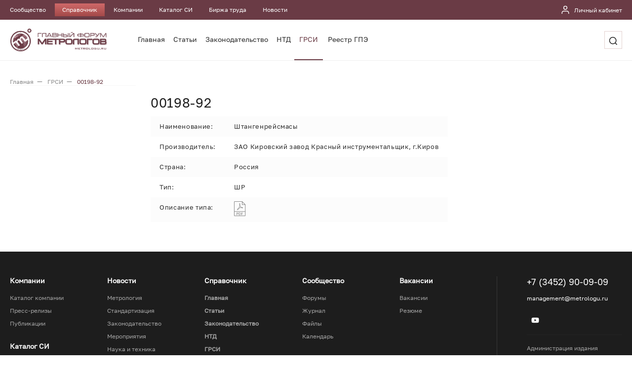

--- FILE ---
content_type: text/html; charset=utf-8
request_url: https://info.metrologu.ru/grsi/grsi_177538.html
body_size: 21267
content:
<!DOCTYPE html>
<html>
<head>
    	<meta name="keywords" content="00198-92" />
	<meta name="description" content="00198-92" />


    
<script type='text/javascript' src='/netcat_template/jquery/jquery.min.js?25316'></script>
<script type='text/javascript'>var $nc = jQuery.noConflict();</script>
<script type='text/javascript'>if (typeof $ == 'undefined') $ = jQuery;</script>
<script src='/netcat/admin/js/min/min_395992cd6b4d18a09fdf0f2735b0c343.js'></script>
<link rel='stylesheet' type='text/css' href='/netcat/admin/js/min/min_23a058edf8f2bcce5d446e469298bfd9.css'>
<script type='text/javascript'>if (typeof(nc_token) == 'undefined') {var nc_token = '7aac62340a45d98746c7013bf7043be9';}var nc_save_keycode = 83;
var nc_autosave_use = '';
var nc_autosave_type = 'keyboard';
var nc_autosave_period = '60';
var nc_autosave_noactive = '1';
</script>
<script type='text/javascript' src='/netcat/admin/js/min/min_2b4c3e5838c03b1c061ac6372c2e8eb6.js'></script>
	<meta charset="utf-8">
    <title>00198-92 Штангенрейсмасы - ГРСИ</title>

	<meta name="viewport" content="width=device-width, initial-scale=1.0, minimum-scale=1.0, maximum-scale=1.0, user-scalable=no">

	<link rel="stylesheet" href="/netcat_template/template/new_metrologu_ru/assets/css/main.min.css?v=1768907722">
    <!-- account redesign !-->
    <link href="/netcat_template/css/lk/lk.css" type="text/css" rel="stylesheet" />
    <link rel="stylesheet" href="https://cdnjs.cloudflare.com/ajax/libs/fancybox/3.5.7/jquery.fancybox.css"/>

    <!-- Снег на сайте -->
    <!-- <link href="https://metrologu.ru/snowFlakes/snow.min.css" rel="stylesheet">
    <script src="https://metrologu.ru/snowFlakes/Snow.js"></script> -->
</head>

<body>
	<header>
		<nav class="nav-top">
			<div class="container">
				<ul>
                  <li><a href='https://metrologu.ru/' title='Сообщество'>Сообщество</a></li><li class='active'><a href='https://info.metrologu.ru/' title='Справочник'>Справочник</a></li><li><a href='https://org.metrologu.ru/' title='Компании'>Компании</a></li><li><a href='https://pribor.metrologu.ru' title='Каталог СИ'>Каталог СИ</a></li><li><a href='https://job.metrologu.ru/' title='Биржа труда'>Биржа труда</a></li><li><a href='https://news.metrologu.ru/' title='Новости'>Новости</a></li>                  <li class="last">
                    <a href="https://lk.metrologu.ru/user/" title="Личный кабинет">
                      <i class="icon icon-lk-white">
                        <svg width="18" height="18"><use xlink:href="#icon-lk-white"/></svg>
                      </i>
                      <span>Личный кабинет</span>
                    </a>
                  </li>
				</ul>
			</div>
		</nav>
		<div class="nav-main">
			<div class="container">
				<div class="nav-main-inner">
					<a href="/" class="logo"></a>
					<div class="nav-main-big">
						<a href="javascript:void(0)" class="menuHeaderBtn" data-toggle="change_class" data-target="body" data-class="__showTopMenu">
							<i class="icon icon-menu-color">
                              <svg width="24" height="24"><use xlink:href="#icon-menu-color"/></svg>
                            </i>
                            <i class="icon icon-close-black">
                              <svg width="18" height="18"><use xlink:href="#icon-close-black"/></svg>
                            </i>
                        </a>
						<a href="https://lk.metrologu.ru/user/" class="authHeaderBtn" title="Личный кабинет">
							<i class="icon icon-lk-color">
                              <svg width="18" height="18"><use xlink:href="#icon-lk-color"/></svg>
                            </i>
							<span>Личный кабинет</span>
						</a>
					</div>
					<div class="nav-main-wrap">
						<nav>
							<div class="nav-main-menu">
								<ul><li class="nav-menu__item"><a href="/main/" title="Главная">Главная</a></li><li class="nav-menu__item"><a href="/spravochnik/" title="Статьи">Статьи</a></li><li class="nav-menu__item"><a href="/npa/" title="Законодательство">Законодательство</a></li><li class="nav-menu__item"><a href="/ntd/" title="НТД">НТД</a></li><li class="nav-menu__item active"><a href="/grsi/" title="ГРСИ">ГРСИ</a></li><li class="nav-menu__item"><a href="/reestr-gpe/" title="Реестр ГПЭ">Реестр ГПЭ</a></li></ul>							</div>
						</nav>
						<a href="/search/" class="searchHeaderBtn" data-toggle="change_class" data-target="body" data-class="__showSearch">
							<i class="icon icon-search-black">
                              <svg width="18" height="18"><use xlink:href="#icon-search-black"/></svg>
                            </i>
						</a>
                        <div class="searchHeaderBlock">
                          <form action="/search/">
                            <input type="text" name="search_query" />
                            <button>Найти</button>
                            <a href="javascript:void(0)" data-toggle="change_class" data-target="body" data-class="__showSearch">
                              <i class="icon">
                                <svg width="18" height="18"><use xlink:href="#icon-close-black"/></svg>
                              </i>
                            </a>
                          </form>
                        </div>
					</div>
				</div>
			</div>
		</div>
	</header>

  <!-- Снег на сайте --> 
  <!-- <script> new Snow ({ clearSnowBalls: 300000,}); </script> -->
    
    <section class="breadcrumbs">
    <div class="container">
      <ul itemscope itemtype="https://schema.org/BreadcrumbList">
          <li itemscope itemprop="itemListElement" itemtype="https://schema.org/ListItem">
            <a href="/" itemprop="item"><span itemprop="name">Главная</span></a>
            <meta itemscope itemprop="position" content="1">
          </li>
          <li itemscope itemprop="itemListElement" itemtype="https://schema.org/ListItem">
            <a href="/grsi/" itemprop="item"><span itemprop="name">ГРСИ</span></a>
            <meta itemprop="position" content="1">
          </li>
          <li itemscope itemprop="itemListElement" itemtype="https://schema.org/ListItem">
            <span itemprop="name">00198-92</span>
            <meta itemprop="position" content="2">
          </li>
        </ul>
      </div>
    </section>

<div class="info">
<div class='tpl-block-full tpl-component-2202 tpl-template-2536' id='nc-block-e1d9aff95fcf41404f01e6e5c5bccaff'>  <div class="container">
    <div class="info_inner">
      <div class="info_aside">
        <nav class="info-nav">
          <menu>
          </menu>
        </nav>
        
                <div id="direct"></div>
      </div>
      <div class="info_main">
      
<!-- content -->
<article class="news__item isGpe">
  <div class="search-field-meta">
    <span class="name">00198-92</span>
    <span class="sub">ГРСИ</span>
  </div>
  <div class="news__item-content clearfix">
    <h1>
      <span>00198-92</span>
      </h1>
    <table>
      <tr>
        <td>Наименование:</td>
        <td>Штангенрейсмасы</td>
      </tr>
      <tr>
        <td>Производитель:</td>
        <td>ЗАО Кировский завод Красный инструментальщик, г.Киров</td>
      </tr>
      <tr>
        <td>Страна:</td>
        <td>Россия</td>
      </tr>
      <tr>
        <td>Тип:</td>
        <td>ШР</td>
      </tr>            
      <tr>
        <td>Описание типа:</td>
        <td>
          <svg width="24" height="30" class="icon-category" title="Документ не прикреплен"><use xlink:href="#icon-pdf-grey"></use></svg>
          </td>
      </tr>          
    </table>
  </div>
</article>
<!-- /content -->

      </div>
    </div>
  </div></div></div>
    <footer>
        <a href="javascript:void(0)" class="menuFooterBtn" data-toggle="change_class" data-target="body" data-class="__showBottomMenu">
            <i class="icon icon-menu-white">
                <svg width="18" height="18"><use xlink:href="#icon-menu-white"/></svg>
            </i>
            <span>Карта сайта</span>
        </a>
        <div class="container">
            <div class="footer__inner">
                <div class="nav-footer">
                  <div class="nav-footer-list">
                    <div>
                        <ul>
                            <li><a href="\\org.metrologu.ru"><b>Компании</b></a></li>
                          <li><a href="\\org.metrologu.ru/katalog-organizatsiy/proizvodstvo/">Каталог компании</a></li>
                          <li><a href="\\org.metrologu.ru/novosti/">Пресс-релизы</a></li>
                          <li><a href="\\org.metrologu.ru/stati/">Публикации</a></li>
                        </ul>

                        <ul>
                            <li><a href="\\pribor.metrologu.ru"><b>Каталог СИ</b></a></li>
                          <li><a href="\\pribor.metrologu.ru/katalog_sredstv_izmereniy/">Каталог СИ</a></li>
                          <li><a href="\\pribor.metrologu.ru/obzory_si/">Обзоры</a></li>
                          <li><a href="\\pribor.metrologu.ru/anonsy/">Анонсы</a></li>
                        </ul>
                    </div>
                    <div>
                        <ul>
                            <li><a href="\\news.metrologu.ru"><b>Новости</b></a></li>
                          <li><a href="\\news.metrologu.ru/metrologiya/">Метрология</a></li>
                          <li><a href="\\news.metrologu.ru/standartizatsiya/">Стандартизация</a></li>
                          <li><a href="\\news.metrologu.ru/zakonodatelstvo/">Законодательство</a></li>
                          <li><a href="\\news.metrologu.ru/meropriyatiya/all/">Мероприятия</a></li>
                          <li><a href="\\news.metrologu.ru/nauka/">Наука и техника</a></li>
                          <li><a href="\\news.metrologu.ru/novosti_kompaniy/">Новости компании</a></li>
                          <li><a href="\\news.metrologu.ru/drugie-novosti/">Другие новости</a></li>
                        </ul>
                    </div>
                    <div>
                        <ul>
                            <li><a href="\\info.metrologu.ru"><b>Справочник</b></a></li>
                            <li><a href="\\info.metrologu.ru//main/"><b>Главная</b></a></li>
                            <li><a href="\\info.metrologu.ru//spravochnik/"><b>Статьи</b></a></li>
                            <li><a href="\\info.metrologu.ru//npa/"><b>Законодательство</b></a></li>
                            <li><a href="\\info.metrologu.ru//ntd/"><b>НТД</b></a></li>
                            <li><a href="\\info.metrologu.ru//grsi/"><b>ГРСИ</b></a></li>
                            <li><a href="\\info.metrologu.ru//reestr-gpe/"><b>Реестр ГПЭ</b></a></li>
                        </ul>
                    </div>
                    <div>
                        <ul>
                            <li><a href="\\metrologu.ru"><b>Сообщество</b></a></li>
                            <li><a href="\\metrologu.ru/">Форумы</a></li>
                            <li><a href="\\metrologu.ru/blogs/">Журнал</a></li>
                            <li><a href="\\metrologu.ru/files/">Файлы</a></li>
                            <li><a href="\\metrologu.ru/calendar/">Календарь</a></li>
                        </ul>
                    </div>
                    <div>
                        <ul>
                            <li><a href="\\job.metrologu.ru"><b>Вакансии</b></a></li>
                          <li><a href="\\job.metrologu.ru/vakansii/">Вакансии</a></li>
                          <li><a href="\\job.metrologu.ru/rezyume/">Резюме</a></li>
                        </ul>
                    </div>
                    <a href="javascript:void(0)" class="menuFooterBottomBtn" data-toggle="change_class" data-target="body" data-class="__showBottomMenu">
                        <span>Закрыть</span>
                    </a>
                  </div>
                </div>
                
                
                <div class="footer-info">
                    <div class="phones">
                        <a href="tel:+73452900909">+7 (3452) 90-09-09</a>
                    </div>
                    <div class="emails">
                        <a href="mailto:management@metrologu.ru">management@metrologu.ru</a>
                    </div>
                    <ul class="socials">
                        <li>
                          <a href="https://www.youtube.com" target="__blank">
                            <i class="icon icon-social-youtube">
                                <svg width="18" height="18"><use xlink:href="#social-youtube-white"/></svg>
                            </i>
                          </a>
                        </li>
                    </ul>
  
                    <hr>
                                        
                    <ul class="obligatory">                
                      <li>
                        <a href="https://metrologu.ru/index.php?/staff/" title="Администрация издания">Администрация издания</a>
                      </li>
                      <li>
                        <a href="https://metrologu.ru/privacy/" title="Политика конфиденциальности">Политика конфиденциальности</a>
                      </li>
                    </ul>
                    <hr>
                    <ul class="mobiles">
                      <li>
                        <a href="javascript:void(0)">
                          <i class="icon icon-mobile-apple-white">
                            <svg width="19" height="20"><use xlink:href="#app-apple-white"/></svg>
                          </i>
                        </a>
                      </li>
                      <li>
                        <a href="http://metrologu.ru/appdownloads.php?banner_id=metrologu_apk" target="__blank">
                          <i class="icon icon-mobile-android-white">
                            <svg width="19" height="20"><use xlink:href="#app-android-white"/></svg>
                          </i>
                        </a>
                      </li>
                    </ul>
                </div>
            </div>
        </div>
        <div class="footer-copyrite">
            © 2009 - 2026 Metrologu.ru.
            <i class="icon icon-y18">
              <svg width="19" height="19"><use xlink:href="#y-18"/></svg>
            </i>
        </div>
    </footer>
    
    
    <svg xmlns="http://www.w3.org/2000/svg" style="display: none;">
    
      <svg id="icon-menu-color" width="24" height="24" viewBox="0 0 24 24" fill="none" xmlns="http://www.w3.org/2000/svg">
        <path d="M21 18H3V16H21V18ZM21 13H3V11H21V13ZM21 8H3V6H21V8Z" fill="#6A3B45"/>
      </svg>
      <svg id="icon-menu-white" width="18" height="12" viewBox="0 0 18 12" fill="none" xmlns="http://www.w3.org/2000/svg">
        <path d="M18 12H0V10H18V12ZM18 7H0V5H18V7ZM18 2H0V0H18V2Z" fill="white"/>
      </svg>
      
      <svg id="icon-email-color" xmlns="http://www.w3.org/2000/svg"  viewBox="0 0 512 512" >
        <g>
          <g xmlns="http://www.w3.org/2000/svg">
            <g>
              <polygon points="339.392,258.624 512,367.744 512,144.896   " fill="#6a3b45" data-original="#000000" style="" class=""/>
            </g>
          </g>
          <g xmlns="http://www.w3.org/2000/svg">
            <g>
              <polygon points="0,144.896 0,367.744 172.608,258.624   " fill="#6a3b45" data-original="#000000" style="" class=""/>
            </g>
          </g>
          <g xmlns="http://www.w3.org/2000/svg">
            <g>
              <path d="M480,80H32C16.032,80,3.36,91.904,0.96,107.232L256,275.264l255.04-168.032C508.64,91.904,495.968,80,480,80z" fill="#6a3b45" data-original="#000000" style="" class=""/>
            </g>
          </g>
          <g xmlns="http://www.w3.org/2000/svg">
            <g>
              <path d="M310.08,277.952l-45.28,29.824c-2.688,1.76-5.728,2.624-8.8,2.624c-3.072,0-6.112-0.864-8.8-2.624l-45.28-29.856    L1.024,404.992C3.488,420.192,16.096,432,32,432h448c15.904,0,28.512-11.808,30.976-27.008L310.08,277.952z" fill="#6a3b45" data-original="#000000" style="" class=""/>
            </g>
          </g>
        </g>
      </svg>
      <svg id="icon-email-grey" xmlns="http://www.w3.org/2000/svg" viewBox="0 0 512 512">
        <g>
          <g xmlns="http://www.w3.org/2000/svg">
            <g>
              <polygon points="339.392,258.624 512,367.744 512,144.896   " fill="#6a6a6a" data-original="#000000" style="" class=""/>
            </g>
          </g>
          <g xmlns="http://www.w3.org/2000/svg">
            <g>
              <polygon points="0,144.896 0,367.744 172.608,258.624   " fill="#6a6a6a" data-original="#000000" style="" class=""/>
            </g>
          </g>
          <g xmlns="http://www.w3.org/2000/svg">
            <g>
              <path d="M480,80H32C16.032,80,3.36,91.904,0.96,107.232L256,275.264l255.04-168.032C508.64,91.904,495.968,80,480,80z" fill="#6a6a6a" data-original="#000000" style="" class=""/>
            </g>
          </g>
          <g xmlns="http://www.w3.org/2000/svg">
            <g>
              <path d="M310.08,277.952l-45.28,29.824c-2.688,1.76-5.728,2.624-8.8,2.624c-3.072,0-6.112-0.864-8.8-2.624l-45.28-29.856    L1.024,404.992C3.488,420.192,16.096,432,32,432h448c15.904,0,28.512-11.808,30.976-27.008L310.08,277.952z" fill="#6a6a6a" data-original="#000000" style="" class=""/>
            </g>
          </g>
        </g>
      </svg>

      <svg id="icon-phone-gray" xmlns="http://www.w3.org/2000/svg" viewBox="0 0 513.64 513.64">
        <g>
          <g xmlns="http://www.w3.org/2000/svg">
            <g>
              <path d="M499.66,376.96l-71.68-71.68c-25.6-25.6-69.12-15.359-79.36,17.92c-7.68,23.041-33.28,35.841-56.32,30.72    c-51.2-12.8-120.32-79.36-133.12-133.12c-7.68-23.041,7.68-48.641,30.72-56.32c33.28-10.24,43.52-53.76,17.92-79.36l-71.68-71.68    c-20.48-17.92-51.2-17.92-69.12,0l-48.64,48.64c-48.64,51.2,5.12,186.88,125.44,307.2c120.32,120.32,256,176.641,307.2,125.44    l48.64-48.64C517.581,425.6,517.581,394.88,499.66,376.96z" fill="#6a6a6a" data-original="#000000" style="" class=""/>
            </g>
          </g>
        </g>
      </svg>

      
      <svg id="icon-close-black" viewBox="0 0 329.26933 329" xmlns="http://www.w3.org/2000/svg">
        <path d="m194.800781 164.769531 128.210938-128.214843c8.34375-8.339844 8.34375-21.824219 0-30.164063-8.339844-8.339844-21.824219-8.339844-30.164063 0l-128.214844 128.214844-128.210937-128.214844c-8.34375-8.339844-21.824219-8.339844-30.164063 0-8.34375 8.339844-8.34375 21.824219 0 30.164063l128.210938 128.214843-128.210938 128.214844c-8.34375 8.339844-8.34375 21.824219 0 30.164063 4.15625 4.160156 9.621094 6.25 15.082032 6.25 5.460937 0 10.921875-2.089844 15.082031-6.25l128.210937-128.214844 128.214844 128.214844c4.160156 4.160156 9.621094 6.25 15.082032 6.25 5.460937 0 10.921874-2.089844 15.082031-6.25 8.34375-8.339844 8.34375-21.824219 0-30.164063zm0 0"/>
      </svg>


      <svg id="icon-search-black" width="20" height="20" viewBox="0 0 20 20" fill="none" xmlns="http://www.w3.org/2000/svg">
        <path d="M9.16667 15.8333C12.8486 15.8333 15.8333 12.8486 15.8333 9.16667C15.8333 5.48477 12.8486 2.5 9.16667 2.5C5.48477 2.5 2.5 5.48477 2.5 9.16667C2.5 12.8486 5.48477 15.8333 9.16667 15.8333Z" stroke="#1D1D1D" stroke-width="1.5" stroke-linecap="round" stroke-linejoin="round"/>
        <path d="M17.5 17.5L13.875 13.875" stroke="#1D1D1D" stroke-width="1.5" stroke-linejoin="round"/>
      </svg>
    
      <svg id="icon-lk-white" width="20" height="20" viewBox="0 0 20 20" fill="none" xmlns="http://www.w3.org/2000/svg">
        <path d="M16.6667 17.5V15.8333C16.6667 14.9493 16.3155 14.1014 15.6904 13.4763C15.0653 12.8512 14.2174 12.5 13.3334 12.5H6.66671C5.78265 12.5 4.93481 12.8512 4.30968 13.4763C3.68456 14.1014 3.33337 14.9493 3.33337 15.8333V17.5" stroke="white" stroke-width="1.5" stroke-linecap="round" stroke-linejoin="round"/>
        <path d="M9.99996 9.16667C11.8409 9.16667 13.3333 7.67428 13.3333 5.83333C13.3333 3.99238 11.8409 2.5 9.99996 2.5C8.15901 2.5 6.66663 3.99238 6.66663 5.83333C6.66663 7.67428 8.15901 9.16667 9.99996 9.16667Z" stroke="white" stroke-width="1.5" stroke-linecap="round" stroke-linejoin="round"/>
      </svg>
      <svg id="icon-lk-color" width="20" height="20" viewBox="0 0 20 20" fill="none" xmlns="http://www.w3.org/2000/svg">
        <path d="M16.6666 17.5V15.8333C16.6666 14.9493 16.3154 14.1014 15.6903 13.4763C15.0652 12.8512 14.2173 12.5 13.3333 12.5H6.66658C5.78253 12.5 4.93468 12.8512 4.30956 13.4763C3.68444 14.1014 3.33325 14.9493 3.33325 15.8333V17.5" stroke="#6A3B45" stroke-width="1.5" stroke-linecap="round" stroke-linejoin="round"/>
        <path d="M10.0001 9.16667C11.841 9.16667 13.3334 7.67428 13.3334 5.83333C13.3334 3.99238 11.841 2.5 10.0001 2.5C8.15913 2.5 6.66675 3.99238 6.66675 5.83333C6.66675 7.67428 8.15913 9.16667 10.0001 9.16667Z" stroke="#6A3B45" stroke-width="1.5" stroke-linecap="round" stroke-linejoin="round"/>
      </svg>
      
      <svg id="icon-noImage-grey" width="40" height="40" viewBox="0 0 40 40" fill="none" xmlns="http://www.w3.org/2000/svg">
        <g clip-path="url(#clip0)">
          <path d="M30.0001 36.6667H10.0001C8.15913 36.6667 6.66675 35.1743 6.66675 33.3334V6.66669C6.66675 4.82575 8.15913 3.33336 10.0001 3.33336H21.6667C21.6817 3.33143 21.6968 3.33143 21.7117 3.33336H21.7217C21.7375 3.33829 21.7537 3.34164 21.7701 3.34336C21.9171 3.35278 22.0622 3.38136 22.2017 3.42836H22.2267H22.2517H22.2717C22.3025 3.4499 22.3315 3.47387 22.3584 3.50003C22.54 3.58073 22.7054 3.69367 22.8467 3.83336L32.8467 13.8334C32.9864 13.9747 33.0994 14.1401 33.1801 14.3217C33.1951 14.3584 33.2067 14.3934 33.2184 14.4317L33.2351 14.4784C33.2816 14.6173 33.3091 14.762 33.3167 14.9084C33.3182 14.925 33.3221 14.9413 33.3284 14.9567V14.9667C33.3311 14.9776 33.3328 14.9888 33.3334 15V33.3334C33.3334 34.2174 32.9822 35.0653 32.3571 35.6904C31.732 36.3155 30.8841 36.6667 30.0001 36.6667ZM15.0001 26.6667L10.0001 33.3334H30.0001L21.6667 21.6667L16.6667 28.3334L15.0001 26.6667ZM14.1667 18.3334C12.8034 18.3352 11.6929 19.4291 11.6705 20.7923C11.6481 22.1555 12.722 23.2852 14.0846 23.3319C15.4471 23.3786 16.5959 22.3249 16.6667 20.9634V21.4467V20.8334C16.6667 19.4527 15.5475 18.3334 14.1667 18.3334ZM21.6667 6.66669V15H30.0001L21.6667 6.66669Z" fill="#C6C6C6"/>
          <rect x="34.6482" y="2" width="2" height="49" transform="rotate(45 34.6482 2)" fill="white"/>
          <rect x="36.0625" y="3.41418" width="2" height="49" transform="rotate(45 36.0625 3.41418)" fill="#C6C6C6"/>
        </g>
        <defs>
          <clipPath id="clip0">
            <rect width="40" height="40" fill="white"/>
          </clipPath>
        </defs>
      </svg>
      
      
      <svg id="icon-view-grey" width="22" height="14" viewBox="0 0 22 14" fill="none" xmlns="http://www.w3.org/2000/svg">
        <path d="M21.8259 6.57276C21.6297 6.30433 16.9542 0 10.9827 0C5.01115 0 0.335404 6.30433 0.139387 6.57251C-0.0464623 6.82717 -0.0464623 7.17257 0.139387 7.42723C0.335404 7.69567 5.01115 14 10.9827 14C16.9542 14 21.6297 7.69563 21.8259 7.42745C22.012 7.17283 22.012 6.82717 21.8259 6.57276ZM10.9827 12.5517C6.584 12.5517 2.77431 8.36742 1.64656 6.99951C2.77285 5.63039 6.57457 1.44827 10.9827 1.44827C15.3811 1.44827 19.1905 5.63185 20.3187 7.00049C19.1925 8.36957 15.3907 12.5517 10.9827 12.5517Z" fill="#898989"/>
        <path d="M10.9825 2.65515C8.58684 2.65515 6.6377 4.60429 6.6377 7C6.6377 9.3957 8.58684 11.3448 10.9825 11.3448C13.3782 11.3448 15.3274 9.3957 15.3274 7C15.3274 4.60429 13.3782 2.65515 10.9825 2.65515ZM10.9825 9.89653C9.38532 9.89653 8.08601 8.59718 8.08601 7C8.08601 5.40282 9.38536 4.10346 10.9825 4.10346C12.5797 4.10346 13.8791 5.40282 13.8791 7C13.8791 8.59718 12.5798 9.89653 10.9825 9.89653Z" fill="#898989"/>
      </svg>

    
      <svg id="social-twitter-white" width="18" height="18" viewBox="0 0 18 18" fill="none" xmlns="http://www.w3.org/2000/svg">
        <path d="M14.9963 5.01599C15.6686 4.61406 16.1716 3.98117 16.4115 3.23549C15.7797 3.61034 15.0885 3.8744 14.3678 4.01624C13.3684 2.95914 11.7851 2.70189 10.5026 3.38823C9.21998 4.07458 8.55564 5.53461 8.88076 6.95249C6.29297 6.82257 3.88199 5.60018 2.24776 3.58949C1.39489 5.06056 1.83073 6.94108 3.24376 7.88699C2.73279 7.87056 2.23316 7.73222 1.78651 7.48349C1.78651 7.49699 1.78651 7.51049 1.78651 7.52399C1.78681 9.05636 2.86679 10.3763 4.36876 10.68C3.89481 10.8089 3.39767 10.8279 2.91526 10.7355C3.33766 12.0459 4.54542 12.9437 5.92201 12.9705C4.78189 13.8653 3.37387 14.3506 1.92451 14.3482C1.66761 14.3486 1.41092 14.3338 1.15576 14.304C2.62755 15.2498 4.34054 15.7518 6.09001 15.75C8.52395 15.7667 10.863 14.8072 12.5841 13.086C14.3051 11.3648 15.2644 9.02568 15.2475 6.59174C15.2475 6.45224 15.2443 6.31349 15.2378 6.17549C15.8681 5.71994 16.4121 5.1556 16.8443 4.50899C16.257 4.76929 15.6341 4.94018 14.9963 5.01599Z" fill="white"/>
      </svg>
      <svg id="social-facebook-white" width="18" height="18" viewBox="0 0 18 18" fill="none" xmlns="http://www.w3.org/2000/svg">
        <path d="M1.50146 9.00141C1.50234 12.691 4.18527 15.8324 7.82922 16.4107V11.1689H5.92647V9.00141H7.83147V7.35141C7.7463 6.56957 8.01336 5.79036 8.5602 5.22511C9.10703 4.65986 9.87698 4.36717 10.6612 4.42641C11.2241 4.4355 11.7856 4.48564 12.3412 4.57641V6.42066H11.3932C11.0668 6.37792 10.7387 6.4857 10.5013 6.71366C10.2639 6.94162 10.1428 7.26508 10.1722 7.59291V9.00141H12.2505L11.9182 11.1697H10.1722V16.4107C14.1131 15.7879 16.8765 12.1887 16.4606 8.22072C16.0447 4.25269 12.5949 1.30486 8.61058 1.51279C4.62624 1.72073 1.5021 5.01164 1.50146 9.00141Z" fill="white"/>
      </svg>
      <svg id="social-youtube-white" width="18" height="18" viewBox="0 0 18 18" fill="none" xmlns="http://www.w3.org/2000/svg">
        <path d="M9.0045 14.259H8.9895C8.943 14.259 4.29075 14.25 3.117 13.9313C2.47157 13.7574 1.96752 13.253 1.794 12.6075C1.58294 11.4168 1.48101 10.2093 1.4895 9C1.48405 7.78876 1.58873 6.57953 1.80225 5.38725C1.98053 4.74113 2.48237 4.23446 3.12675 4.05C4.26825 3.75 8.79225 3.75 8.98425 3.75H9C9.04725 3.75 13.7115 3.759 14.8733 4.07775C15.5173 4.25251 16.0204 4.75582 16.1948 5.4C16.4125 6.59516 16.5148 7.8085 16.5 9.02325C16.5053 10.233 16.4003 11.4408 16.1865 12.6315C16.0108 13.2762 15.5064 13.7795 14.8613 13.9538C13.7213 14.256 9.1965 14.259 9.0045 14.259ZM7.5045 6.75375L7.50075 11.2538L11.4098 9.00375L7.5045 6.75375Z" fill="white"/>
      </svg>
      
      <svg id="social-instagram-white" viewBox="0 0 511 511.9" xmlns="http://www.w3.org/2000/svg">
        <g>
          <path xmlns="http://www.w3.org/2000/svg" d="m510.949219 150.5c-1.199219-27.199219-5.597657-45.898438-11.898438-62.101562-6.5-17.199219-16.5-32.597657-29.601562-45.398438-12.800781-13-28.300781-23.101562-45.300781-29.5-16.296876-6.300781-34.898438-10.699219-62.097657-11.898438-27.402343-1.300781-36.101562-1.601562-105.601562-1.601562s-78.199219.300781-105.5 1.5c-27.199219 1.199219-45.898438 5.601562-62.097657 11.898438-17.203124 6.5-32.601562 16.5-45.402343 29.601562-13 12.800781-23.097657 28.300781-29.5 45.300781-6.300781 16.300781-10.699219 34.898438-11.898438 62.097657-1.300781 27.402343-1.601562 36.101562-1.601562 105.601562s.300781 78.199219 1.5 105.5c1.199219 27.199219 5.601562 45.898438 11.902343 62.101562 6.5 17.199219 16.597657 32.597657 29.597657 45.398438 12.800781 13 28.300781 23.101562 45.300781 29.5 16.300781 6.300781 34.898438 10.699219 62.101562 11.898438 27.296876 1.203124 36 1.5 105.5 1.5s78.199219-.296876 105.5-1.5c27.199219-1.199219 45.898438-5.597657 62.097657-11.898438 34.402343-13.300781 61.601562-40.5 74.902343-74.898438 6.296876-16.300781 10.699219-34.902343 11.898438-62.101562 1.199219-27.300781 1.5-36 1.5-105.5s-.101562-78.199219-1.300781-105.5zm-46.097657 209c-1.101562 25-5.300781 38.5-8.800781 47.5-8.601562 22.300781-26.300781 40-48.601562 48.601562-9 3.5-22.597657 7.699219-47.5 8.796876-27 1.203124-35.097657 1.5-103.398438 1.5s-76.5-.296876-103.402343-1.5c-25-1.097657-38.5-5.296876-47.5-8.796876-11.097657-4.101562-21.199219-10.601562-29.398438-19.101562-8.5-8.300781-15-18.300781-19.101562-29.398438-3.5-9-7.699219-22.601562-8.796876-47.5-1.203124-27-1.5-35.101562-1.5-103.402343s.296876-76.5 1.5-103.398438c1.097657-25 5.296876-38.5 8.796876-47.5 4.101562-11.101562 10.601562-21.199219 19.203124-29.402343 8.296876-8.5 18.296876-15 29.398438-19.097657 9-3.5 22.601562-7.699219 47.5-8.800781 27-1.199219 35.101562-1.5 103.398438-1.5 68.402343 0 76.5.300781 103.402343 1.5 25 1.101562 38.5 5.300781 47.5 8.800781 11.097657 4.097657 21.199219 10.597657 29.398438 19.097657 8.5 8.300781 15 18.300781 19.101562 29.402343 3.5 9 7.699219 22.597657 8.800781 47.5 1.199219 27 1.5 35.097657 1.5 103.398438s-.300781 76.300781-1.5 103.300781zm0 0" fill="#ffffff" data-original="#000000"/>
          <path xmlns="http://www.w3.org/2000/svg" d="m256.449219 124.5c-72.597657 0-131.5 58.898438-131.5 131.5s58.902343 131.5 131.5 131.5c72.601562 0 131.5-58.898438 131.5-131.5s-58.898438-131.5-131.5-131.5zm0 216.800781c-47.097657 0-85.300781-38.199219-85.300781-85.300781s38.203124-85.300781 85.300781-85.300781c47.101562 0 85.300781 38.199219 85.300781 85.300781s-38.199219 85.300781-85.300781 85.300781zm0 0" fill="#ffffff" data-original="#000000"/>
          <path xmlns="http://www.w3.org/2000/svg" d="m423.851562 119.300781c0 16.953125-13.746093 30.699219-30.703124 30.699219-16.953126 0-30.699219-13.746094-30.699219-30.699219 0-16.957031 13.746093-30.699219 30.699219-30.699219 16.957031 0 30.703124 13.742188 30.703124 30.699219zm0 0" fill="#ffffff" data-original="#000000"/>
        </g>
      </svg>

      
      <svg id="app-android-white" width="19" height="20" viewBox="0 0 19 20" fill="none" xmlns="http://www.w3.org/2000/svg">
        <path d="M1.77284 0.280172C2.13428 0.233244 2.5008 0.31342 2.80964 0.506972L13.3396 6.49287L10.6747 9.19017L1.77284 0.280172ZM0.962837 1.09017C0.912055 1.26652 0.887492 1.44938 0.889937 1.63287V18.3675C0.887492 18.551 0.912055 18.7338 0.962837 18.9102L9.87284 10.0002L0.962837 1.09017ZM10.6828 10.8102L1.77284 19.7202C2.13445 19.7713 2.50242 19.6909 2.80964 19.4934L13.3396 13.5075L10.6828 10.8102ZM17.584 8.91477L14.3926 7.10037L11.4766 10.0002L14.3845 12.9081L17.5759 11.0937C18.6289 10.4943 18.6289 9.50607 17.5759 8.90667L17.584 8.91477Z" fill="white"/>
      </svg>
      <svg id="app-apple-white" viewBox="0 0 512 512" xmlns="http://www.w3.org/2000/svg">
          <g transform="matrix(1.3,0,0,1.3,-76.80000000000001,-76.80000000000001)">
            <g xmlns="http://www.w3.org/2000/svg">
                <g>
                    <path d="M407,0H105C47.103,0,0,47.103,0,105v302c0,57.897,47.103,105,105,105h302c57.897,0,105-47.103,105-105V105    C512,47.103,464.897,0,407,0z M482,407c0,41.355-33.645,75-75,75H105c-41.355,0-75-33.645-75-75V105c0-41.355,33.645-75,75-75h302    c41.355,0,75,33.645,75,75V407z" fill="#ffffff" data-original="#000000" style="" class=""/>
                </g>
            </g>
            <g xmlns="http://www.w3.org/2000/svg">
                <g>
                    <path d="M305.646,123.531c-1.729-6.45-5.865-11.842-11.648-15.18c-11.936-6.892-27.256-2.789-34.15,9.151L256,124.166    l-3.848-6.665c-6.893-11.937-22.212-16.042-34.15-9.151h-0.001c-11.938,6.893-16.042,22.212-9.15,34.151l18.281,31.664    L159.678,291H110.5c-13.785,0-25,11.215-25,25c0,13.785,11.215,25,25,25h189.86l-28.868-50h-54.079l85.735-148.498    C306.487,136.719,307.375,129.981,305.646,123.531z" fill="#ffffff" data-original="#000000" style="" class=""/>
                </g>
            </g>
            <g xmlns="http://www.w3.org/2000/svg">
                <g>
                    <path d="M401.5,291h-49.178l-55.907-96.834l-28.867,50l86.804,150.348c3.339,5.784,8.729,9.921,15.181,11.65    c2.154,0.577,4.339,0.863,6.511,0.863c4.332,0,8.608-1.136,12.461-3.361c11.938-6.893,16.042-22.213,9.149-34.15L381.189,341    H401.5c13.785,0,25-11.215,25-25C426.5,302.215,415.285,291,401.5,291z" fill="#ffffff" data-original="#000000" style="" class=""/>
                </g>
            </g>
            <g xmlns="http://www.w3.org/2000/svg">
                <g>
                    <path d="M119.264,361l-4.917,8.516c-6.892,11.938-2.787,27.258,9.151,34.15c3.927,2.267,8.219,3.345,12.458,3.344    c8.646,0,17.067-4.484,21.693-12.495L176.999,361H119.264z" fill="#ffffff" data-original="#000000" style="" class=""/>
                </g>
            </g>
            <g xmlns="http://www.w3.org/2000/svg"></g>
            <g xmlns="http://www.w3.org/2000/svg"></g>
            <g xmlns="http://www.w3.org/2000/svg"></g>
            <g xmlns="http://www.w3.org/2000/svg"></g>
            <g xmlns="http://www.w3.org/2000/svg"></g>
            <g xmlns="http://www.w3.org/2000/svg"></g>
            <g xmlns="http://www.w3.org/2000/svg"></g>
            <g xmlns="http://www.w3.org/2000/svg"></g>
            <g xmlns="http://www.w3.org/2000/svg"></g>
            <g xmlns="http://www.w3.org/2000/svg"></g>
            <g xmlns="http://www.w3.org/2000/svg"></g>
            <g xmlns="http://www.w3.org/2000/svg"></g>
            <g xmlns="http://www.w3.org/2000/svg"></g>
            <g xmlns="http://www.w3.org/2000/svg"></g>
            <g xmlns="http://www.w3.org/2000/svg"></g>
          </g>
      </svg>
      
      <svg id="icon-table-grey" width="18" height="16" viewBox="0 0 18 16" fill="none" xmlns="http://www.w3.org/2000/svg">
        <path d="M4.91775 7.65051H3.82481C3.54188 7.65051 3.3125 7.87989 3.3125 8.16283C3.3125 8.44576 3.54188 8.67514 3.82481 8.67514H4.91775C5.20069 8.67514 5.43007 8.44576 5.43007 8.16283C5.43007 7.87989 5.20069 7.65051 4.91775 7.65051Z" fill="#2E2E2E"/>
        <path d="M4.91775 9.83643H3.82481C3.54188 9.83643 3.3125 10.0658 3.3125 10.3487C3.3125 10.6317 3.54188 10.8611 3.82481 10.8611H4.91775C5.20069 10.8611 5.43007 10.6317 5.43007 10.3487C5.43007 10.0658 5.20069 9.83643 4.91775 9.83643Z" fill="#2E2E2E"/>
        <path d="M4.91775 12.0223H3.82481C3.54188 12.0223 3.3125 12.2517 3.3125 12.5347C3.3125 12.8176 3.54188 13.047 3.82481 13.047H4.91775C5.20069 13.047 5.43007 12.8176 5.43007 12.5347C5.43007 12.2517 5.20069 12.0223 4.91775 12.0223Z" fill="#2E2E2E"/>
        <path d="M9.2908 7.65051H8.19786C7.91493 7.65051 7.68555 7.87989 7.68555 8.16283C7.68555 8.44576 7.91493 8.67514 8.19786 8.67514H9.2908C9.57373 8.67514 9.80311 8.44576 9.80311 8.16283C9.80311 7.87989 9.57373 7.65051 9.2908 7.65051Z" fill="#2E2E2E"/>
        <path d="M9.2908 9.83643H8.19786C7.91493 9.83643 7.68555 10.0658 7.68555 10.3487C7.68555 10.6317 7.91493 10.8611 8.19786 10.8611H9.2908C9.57373 10.8611 9.80311 10.6317 9.80311 10.3487C9.80311 10.0658 9.57373 9.83643 9.2908 9.83643Z" fill="#2E2E2E"/>
        <path d="M9.2908 12.0223H8.19786C7.91493 12.0223 7.68555 12.2517 7.68555 12.5347C7.68555 12.8176 7.91493 13.047 8.19786 13.047H9.2908C9.57373 13.047 9.80311 12.8176 9.80311 12.5347C9.80311 12.2517 9.57373 12.0223 9.2908 12.0223Z" fill="#2E2E2E"/>
        <path d="M13.6619 7.65051H12.569C12.286 7.65051 12.0566 7.87989 12.0566 8.16283C12.0566 8.44576 12.286 8.67514 12.569 8.67514H13.6619C13.9448 8.67514 14.1742 8.44576 14.1742 8.16283C14.1742 7.87989 13.9448 7.65051 13.6619 7.65051Z" fill="#2E2E2E"/>
        <path d="M13.6619 9.83643H12.569C12.286 9.83643 12.0566 10.0658 12.0566 10.3487C12.0566 10.6317 12.286 10.8611 12.569 10.8611H13.6619C13.9448 10.8611 14.1742 10.6317 14.1742 10.3487C14.1742 10.0658 13.9448 9.83643 13.6619 9.83643Z" fill="#2E2E2E"/>
        <path d="M13.6619 12.0223H12.569C12.286 12.0223 12.0566 12.2517 12.0566 12.5347C12.0566 12.8176 12.286 13.047 12.569 13.047H13.6619C13.9448 13.047 14.1742 12.8176 14.1742 12.5347C14.1742 12.2517 13.9448 12.0223 13.6619 12.0223Z" fill="#2E2E2E"/>
        <path d="M15.9501 1.36617H14.7205V0.512315C14.7205 0.22938 14.4911 0 14.2082 0C13.9253 0 13.6959 0.22938 13.6959 0.512315V1.36617H9.25582V0.512315C9.25582 0.22938 9.02644 0 8.74351 0C8.46057 0 8.23119 0.22938 8.23119 0.512315V1.36617H3.79113V0.512315C3.79113 0.22938 3.56175 0 3.27881 0C2.99588 0 2.7665 0.22938 2.7665 0.512315V1.36617H1.53694C0.689473 1.36617 0 2.05565 0 2.90312V14.2424C0 15.0898 0.689473 15.7793 1.53694 15.7793H15.9501C16.7975 15.7793 17.487 15.0898 17.487 14.2424C17.487 13.9117 17.487 3.19087 17.487 2.90312C17.487 2.05565 16.7975 1.36617 15.9501 1.36617ZM1.02463 2.90312C1.02463 2.62063 1.25445 2.3908 1.53694 2.3908H2.7665V3.24466C2.7665 3.5276 2.99588 3.75698 3.27881 3.75698C3.56175 3.75698 3.79113 3.5276 3.79113 3.24466V2.3908H8.23119V3.24466C8.23119 3.5276 8.46057 3.75698 8.74351 3.75698C9.02644 3.75698 9.25582 3.5276 9.25582 3.24466V2.3908H13.6959V3.24466C13.6959 3.5276 13.9253 3.75698 14.2082 3.75698C14.4911 3.75698 14.7205 3.5276 14.7205 3.24466V2.3908H15.9501C16.2326 2.3908 16.4624 2.62063 16.4624 2.90312V4.91822H1.02463V2.90312ZM15.9501 14.7547H1.53694C1.25445 14.7547 1.02463 14.5248 1.02463 14.2424V5.94285H16.4624V14.2424C16.4624 14.5248 16.2326 14.7547 15.9501 14.7547Z" fill="#2E2E2E"/>
      </svg>
      
      <svg id="icon-pdf" width="30" height="31" viewBox="0 0 30 31" fill="none" xmlns="http://www.w3.org/2000/svg">
        <g clip-path="url(#clip0_237:411)">
          <path d="M3.87498 0.5H19.8059L28.2499 8.91128V28.625C28.2499 29.6609 27.41 30.5 26.375 30.5H3.87498C2.83995 30.5 2 29.6609 2 28.625V2.37498C2 1.33908 2.84005 0.5 3.87498 0.5Z" fill="#E2574C"/>
          <path d="M28.2228 8.93742H21.6875C20.6525 8.93742 19.8125 8.09747 19.8125 7.06244V0.518677L28.2228 8.93742Z" fill="#B53629"/>
          <path d="M8.72 13.9H10.76C11.512 13.9 12.0667 14.0627 12.424 14.388C12.7813 14.708 12.96 15.14 12.96 15.684C12.96 16.228 12.7813 16.6627 12.424 16.988C12.0667 17.308 11.512 17.468 10.76 17.468H9.68V19.5H8.72V13.9ZM10.68 16.636C10.9307 16.636 11.1413 16.6173 11.312 16.58C11.4827 16.5373 11.6187 16.4787 11.72 16.404C11.8213 16.324 11.8933 16.2253 11.936 16.108C11.9787 15.9853 12 15.844 12 15.684C12 15.524 11.9787 15.3853 11.936 15.268C11.8933 15.1507 11.8213 15.052 11.72 14.972C11.6187 14.892 11.4827 14.8333 11.312 14.796C11.1413 14.7533 10.9307 14.732 10.68 14.732H9.68V16.636H10.68ZM13.6012 13.9H15.4013C16.2493 13.9 16.9079 14.1267 17.3773 14.58C17.8466 15.028 18.0813 15.6947 18.0813 16.58V16.74C18.0813 17.188 18.0173 17.5853 17.8893 17.932C17.7666 18.2733 17.5853 18.5613 17.3453 18.796C17.1106 19.0253 16.8226 19.2013 16.4813 19.324C16.1399 19.4413 15.7532 19.5 15.3212 19.5H13.6012V13.9ZM15.2413 18.668C15.5133 18.668 15.7613 18.6333 15.9852 18.564C16.2146 18.4947 16.4093 18.3853 16.5693 18.236C16.7293 18.0813 16.8519 17.8813 16.9373 17.636C17.0279 17.3907 17.0733 17.092 17.0733 16.74V16.58C17.0733 16.2547 17.0279 15.9747 16.9373 15.74C16.8466 15.5053 16.7239 15.3133 16.5693 15.164C16.4146 15.0147 16.2279 14.9053 16.0093 14.836C15.7959 14.7667 15.5666 14.732 15.3212 14.732H14.5612V18.668H15.2413ZM18.8419 13.9H22.5619V14.732H19.8019V16.324H22.3219V17.156H19.8019V19.5H18.8419V13.9Z" fill="white"/>
        </g>
        <defs>
          <clipPath id="clip0_237:411">
            <rect width="30" height="30" fill="white" transform="translate(0 0.5)"/>
          </clipPath>
        </defs>
      </svg>
      <svg id="icon-doc" width="30" height="31" viewBox="0 0 30 31" fill="none" xmlns="http://www.w3.org/2000/svg">
        <g clip-path="url(#clip0_194:0)">
          <path d="M3.87498 0.5H19.8059L28.2499 8.91128V28.625C28.2499 29.6609 27.41 30.5 26.375 30.5H3.87498C2.83995 30.5 2 29.6609 2 28.625V2.37498C2 1.33908 2.84005 0.5 3.87498 0.5Z" fill="#4077FD"/>
          <path d="M28.2228 8.93742H21.6875C20.6525 8.93742 19.8125 8.09747 19.8125 7.06244V0.518677L28.2228 8.93742Z" fill="#3D5FFD"/>
        </g>
        <path d="M7.72 13.9H9.52C10.368 13.9 11.0267 14.1267 11.496 14.58C11.9653 15.028 12.2 15.6947 12.2 16.58V16.74C12.2 17.188 12.136 17.5853 12.008 17.932C11.8853 18.2733 11.704 18.5613 11.464 18.796C11.2293 19.0253 10.9413 19.2013 10.6 19.324C10.2587 19.4413 9.872 19.5 9.44 19.5H7.72V13.9ZM9.36 18.668C9.632 18.668 9.88 18.6333 10.104 18.564C10.3333 18.4947 10.528 18.3853 10.688 18.236C10.848 18.0813 10.9707 17.8813 11.056 17.636C11.1467 17.3907 11.192 17.092 11.192 16.74V16.58C11.192 16.2547 11.1467 15.9747 11.056 15.74C10.9653 15.5053 10.8427 15.3133 10.688 15.164C10.5333 15.0147 10.3467 14.9053 10.128 14.836C9.91467 14.7667 9.68533 14.732 9.44 14.732H8.68V18.668H9.36ZM15.2406 19.588C14.8993 19.588 14.574 19.5347 14.2646 19.428C13.9553 19.3213 13.6833 19.156 13.4486 18.932C13.214 18.7027 13.0273 18.4093 12.8886 18.052C12.75 17.6893 12.6806 17.252 12.6806 16.74V16.58C12.6806 16.0893 12.75 15.6707 12.8886 15.324C13.0273 14.972 13.214 14.684 13.4486 14.46C13.6833 14.236 13.9553 14.0733 14.2646 13.972C14.574 13.8653 14.8993 13.812 15.2406 13.812C15.582 13.812 15.9073 13.8653 16.2166 13.972C16.526 14.0733 16.798 14.236 17.0326 14.46C17.2673 14.684 17.454 14.972 17.5926 15.324C17.7313 15.6707 17.8006 16.0893 17.8006 16.58V16.74C17.8006 17.252 17.7313 17.6893 17.5926 18.052C17.454 18.4093 17.2673 18.7027 17.0326 18.932C16.798 19.156 16.526 19.3213 16.2166 19.428C15.9073 19.5347 15.582 19.588 15.2406 19.588ZM15.2406 18.74C15.438 18.74 15.63 18.7053 15.8166 18.636C16.0033 18.5667 16.1686 18.4547 16.3126 18.3C16.4566 18.14 16.5713 17.932 16.6566 17.676C16.7473 17.42 16.7926 17.108 16.7926 16.74V16.58C16.7926 16.228 16.7473 15.932 16.6566 15.692C16.5713 15.4467 16.4566 15.2493 16.3126 15.1C16.1686 14.9453 16.0033 14.8333 15.8166 14.764C15.63 14.6947 15.438 14.66 15.2406 14.66C15.038 14.66 14.8433 14.6947 14.6566 14.764C14.47 14.8333 14.3046 14.9453 14.1606 15.1C14.0166 15.2493 13.902 15.4467 13.8166 15.692C13.7313 15.932 13.6886 16.228 13.6886 16.58V16.74C13.6886 17.108 13.7313 17.42 13.8166 17.676C13.902 17.932 14.0166 18.14 14.1606 18.3C14.3046 18.4547 14.47 18.5667 14.6566 18.636C14.8433 18.7053 15.038 18.74 15.2406 18.74ZM20.7206 19.588C20.374 19.588 20.0513 19.5347 19.7526 19.428C19.4593 19.3213 19.2033 19.1533 18.9846 18.924C18.766 18.6947 18.5926 18.4013 18.4646 18.044C18.342 17.6813 18.2806 17.2467 18.2806 16.74V16.58C18.2806 16.0947 18.3446 15.6787 18.4726 15.332C18.6006 14.98 18.774 14.692 18.9926 14.468C19.2166 14.244 19.4753 14.0787 19.7686 13.972C20.0673 13.8653 20.3846 13.812 20.7206 13.812C21.03 13.812 21.318 13.852 21.5846 13.932C21.8513 14.0067 22.0833 14.1213 22.2806 14.276C22.4833 14.4307 22.646 14.6227 22.7686 14.852C22.8966 15.0813 22.974 15.3507 23.0006 15.66H21.9926C21.9233 15.3133 21.774 15.06 21.5446 14.9C21.3206 14.74 21.046 14.66 20.7206 14.66C20.5446 14.66 20.3713 14.692 20.2006 14.756C20.03 14.82 19.8753 14.9267 19.7366 15.076C19.6033 15.2253 19.494 15.4227 19.4086 15.668C19.3286 15.9133 19.2886 16.2173 19.2886 16.58V16.74C19.2886 17.124 19.3313 17.444 19.4166 17.7C19.5073 17.956 19.622 18.1613 19.7606 18.316C19.8993 18.4707 20.0513 18.58 20.2166 18.644C20.3873 18.708 20.5553 18.74 20.7206 18.74C21.1046 18.74 21.4006 18.652 21.6086 18.476C21.822 18.2947 21.95 18.0493 21.9926 17.74H23.0006C22.9686 18.0707 22.8886 18.3533 22.7606 18.588C22.6326 18.8227 22.4673 19.0147 22.2646 19.164C22.0673 19.308 21.8353 19.4147 21.5686 19.484C21.3073 19.5533 21.0246 19.588 20.7206 19.588Z" fill="white"/>
        <defs>
          <clipPath id="clip0_194:0">
            <rect width="30" height="30" fill="white" transform="translate(0 0.5)"/>
          </clipPath>
        </defs>
      </svg>
      <svg id="icon-error" width="19" height="19" viewBox="0 0 19 19" fill="none" xmlns="http://www.w3.org/2000/svg">
        <path d="M7 12.5L12.5 7" stroke="#C50202" stroke-linecap="round" stroke-linejoin="round"/>
        <path d="M12.5 12.5L7 7" stroke="#C50202" stroke-linecap="round" stroke-linejoin="round"/>
        <circle cx="9.5" cy="9.5" r="9" stroke="#C50202"/>
      </svg>
      <svg id="icon-success" width="19" height="19" viewBox="0 0 19 19" fill="none" xmlns="http://www.w3.org/2000/svg">
        <path d="M5 10.5L8.5 14L15 7.5" stroke="#27AE60" stroke-linecap="round" stroke-linejoin="round"/>
        <circle cx="9.5" cy="9.5" r="9" stroke="#27AE60"/>
      </svg>
      
      <svg id="icon-reset-filter" width="19" height="19" viewBox="0 0 19 19" fill="none" xmlns="http://www.w3.org/2000/svg">
        <path d="M10.2023 0.5C6.73221 0.5 3.6698 2.50232 2.24376 5.53772L1.25177 3.47795L0 4.08089L2.06012 8.35721L6.33644 6.29697L5.73339 5.04543L3.50567 6.11841C4.70909 3.56944 7.28448 1.88939 10.2023 1.88939C14.2875 1.88939 17.6109 5.21295 17.6109 9.2981C17.6109 13.3833 14.2875 16.7069 10.2023 16.7069C7.79687 16.7069 5.53188 15.5318 4.14378 13.5635L3.00816 14.3644C4.65683 16.7012 7.34607 18.0962 10.2023 18.0962C15.0532 18.0962 19 14.1494 19 9.2981C19 4.44679 15.0532 0.5 10.2023 0.5Z" fill="#6A3B45"/>
      </svg>



      <svg id="icon-category-articles" width="24" height="25" viewBox="0 0 24 25" fill="none" xmlns="http://www.w3.org/2000/svg">
          <path d="M21 24H4C2.34315 24 1 22.6569 1 21V6H5.5M21 24C22.3807 24 23.5 22.8807 23.5 21.5V1H5.5V6M21 24C19.6193 24 18.5 22.8807 18.5 21.5V6H5.5M3 10.5H16M3 13.5H8M3 15.5H8M3 17.5H8M3 19.5H8M11 13.5H16M11 15.5H16M11 17.5H16M11 19.5H16" stroke="#6A3B45" stroke-linecap="round" stroke-linejoin="round"/>
      </svg>
      <svg id="icon-category-zakon" width="27" height="34" viewBox="0 0 27 34" fill="none" xmlns="http://www.w3.org/2000/svg">
        <path d="M18.3679 0H0V34H26.6333V8.2654L18.3679 0ZM18.7 1.9346L24.6987 7.93333H18.7V1.9346ZM1.13333 32.8667V1.13333H17.5667V9.06667H25.5V32.8667H1.13333Z" fill="#6A3B45"/>
        <path d="M5.66628 9.63333H10.7663C11.0796 9.63333 11.3329 9.38003 11.3329 9.06667C11.3329 8.7533 11.0796 8.5 10.7663 8.5H5.66628C5.35291 8.5 5.09961 8.7533 5.09961 9.06667C5.09961 9.38003 5.35291 9.63333 5.66628 9.63333Z" fill="#6A3B45"/>
        <path d="M5.66628 14.1667H8.49961C8.81298 14.1667 9.06628 13.9134 9.06628 13.6C9.06628 13.2866 8.81298 13.0333 8.49961 13.0333H5.66628C5.35291 13.0333 5.09961 13.2866 5.09961 13.6C5.09961 13.9134 5.35291 14.1667 5.66628 14.1667Z" fill="#6A3B45"/>
        <path d="M14.1663 14.1667H18.1329C18.4463 14.1667 18.6996 13.9134 18.6996 13.6C18.6996 13.2866 18.4463 13.0333 18.1329 13.0333H14.1663C13.8529 13.0333 13.5996 13.2866 13.5996 13.6C13.5996 13.9134 13.8529 14.1667 14.1663 14.1667Z" fill="#6A3B45"/>
        <path d="M10.9309 13.2033C10.8233 13.3053 10.7666 13.4521 10.7666 13.6C10.7666 13.7473 10.8233 13.8947 10.9309 14.0023C11.038 14.1043 11.1859 14.1667 11.3333 14.1667C11.4806 14.1667 11.6279 14.1094 11.7356 13.9967C11.8376 13.8941 11.8999 13.7473 11.8999 13.6C11.8999 13.4521 11.8376 13.3048 11.7356 13.1977C11.5203 12.988 11.1406 12.988 10.9309 13.2033Z" fill="#6A3B45"/>
        <path d="M20.9671 14.1667C21.1144 14.1667 21.2617 14.1044 21.3694 14.0024C21.4714 13.8947 21.5337 13.7474 21.5337 13.6C21.5337 13.4521 21.4714 13.3048 21.3694 13.1977C21.1541 12.988 20.7801 12.988 20.5647 13.1977C20.4622 13.3048 20.4004 13.4521 20.4004 13.6C20.4004 13.7474 20.4622 13.8947 20.5647 14.0024C20.6718 14.1044 20.8197 14.1667 20.9671 14.1667Z" fill="#6A3B45"/>
        <path d="M12.4669 17.5667H8.50026C8.18689 17.5667 7.93359 17.82 7.93359 18.1333C7.93359 18.4467 8.18689 18.7 8.50026 18.7H12.4669C12.7803 18.7 13.0336 18.4467 13.0336 18.1333C13.0336 17.82 12.7803 17.5667 12.4669 17.5667Z" fill="#6A3B45"/>
        <path d="M5.66628 18.7C5.81361 18.7 5.96094 18.6377 6.06861 18.5357C6.17571 18.428 6.23294 18.2807 6.23294 18.1333C6.23294 17.9854 6.17571 17.8381 6.06861 17.731C5.85328 17.5213 5.47928 17.5213 5.26394 17.731C5.15628 17.8381 5.09961 17.9798 5.09961 18.1333C5.09961 18.2807 5.16138 18.428 5.26394 18.5357C5.37104 18.6377 5.51894 18.7 5.66628 18.7Z" fill="#6A3B45"/>
        <path d="M7.44896 22.7607C6.20796 23.4067 5.79032 24.6426 5.63789 25.9239C5.40329 25.7272 5.16869 25.5312 4.93409 25.3345C4.37876 24.8693 3.57296 25.6666 4.13282 26.1364C4.66266 26.5801 5.19306 27.0243 5.72289 27.4686C6.09576 27.7808 6.67319 27.5836 6.69019 27.068C6.73156 25.8406 6.78936 24.3808 8.02072 23.7399C8.66786 23.4028 8.09552 22.4241 7.44896 22.7607Z" fill="#6A3B45"/>
        <path d="M11.2175 25.0212C10.4327 25.2031 9.53959 26.2015 8.98709 25.0812C8.66466 24.4273 7.68659 25.0008 8.00846 25.653C8.30143 26.2474 8.85846 26.6639 9.52089 26.7478C9.85749 26.7903 10.1618 26.7427 10.4774 26.6197C10.7092 26.5296 11.5751 25.8785 11.7621 26.2134C12.1179 26.8504 13.0971 26.2792 12.7407 25.6417C12.4364 25.0965 11.8204 24.8812 11.2175 25.0212Z" fill="#6A3B45"/>
        <path d="M22.8051 19.5574C22.6731 19.5103 22.6147 19.4106 22.5915 19.3551C22.5688 19.2995 22.5388 19.1873 22.5994 19.0604C22.8742 18.4813 22.7592 17.8143 22.3059 17.3604C21.852 16.9076 21.1844 16.792 20.6064 17.0669C20.4784 17.1275 20.3662 17.0975 20.3112 17.0748C20.2551 17.0516 20.1559 16.9932 20.1089 16.8612C19.8941 16.2565 19.3411 15.8667 18.6996 15.8667C18.0581 15.8667 17.5051 16.2565 17.2903 16.8612C17.2433 16.9932 17.1435 17.0516 17.088 17.0748C17.033 17.0975 16.9203 17.1281 16.7933 17.0669C16.2148 16.7932 15.5478 16.9071 15.0933 17.3604C14.64 17.8143 14.525 18.4813 14.7998 19.0598C14.8599 19.1873 14.8304 19.2995 14.8077 19.3551C14.7845 19.4112 14.7261 19.5103 14.5941 19.5574C13.9895 19.7721 13.5996 20.3252 13.5996 20.9667C13.5996 21.6081 13.9895 22.1612 14.5941 22.376C14.7261 22.423 14.7845 22.5227 14.8077 22.5783C14.8304 22.6338 14.8604 22.746 14.7998 22.8729C14.525 23.4521 14.64 24.119 15.0933 24.5729C15.3126 24.7917 15.5818 24.9299 15.8663 24.9855V31.9679L18.6996 29.1346L21.5329 31.9679V24.9849C21.8174 24.9299 22.0871 24.7922 22.3059 24.5729C22.7592 24.119 22.8742 23.4521 22.5994 22.8735C22.5393 22.746 22.5688 22.6338 22.5915 22.5783C22.6147 22.5222 22.6731 22.423 22.8051 22.376C23.4097 22.1612 23.7996 21.6081 23.7996 20.9667C23.7996 20.3252 23.4097 19.7721 22.8051 19.5574ZM18.6996 27.5321L16.9996 29.2321V24.8359C17.0047 24.8364 17.0098 24.837 17.0143 24.8381C17.0427 24.8438 17.0699 24.8506 17.088 24.8585C17.1158 24.8704 17.1549 24.8908 17.1923 24.9243C17.2302 24.9583 17.2671 25.0059 17.2903 25.0722C17.5051 25.6768 18.0581 26.0667 18.6996 26.0667C19.3411 26.0667 19.8941 25.6768 20.1089 25.0722C20.1321 25.0059 20.169 24.9583 20.2069 24.9243C20.2449 24.8903 20.2834 24.8699 20.3112 24.8585C20.3293 24.8512 20.356 24.8438 20.3843 24.8381C20.3888 24.8376 20.3939 24.8364 20.399 24.8359V29.2315L18.6996 27.5321ZM22.4254 21.3084C22.0276 21.4495 21.7063 21.7543 21.5448 22.1448C21.3828 22.5352 21.3935 22.9783 21.5754 23.3608C21.6746 23.5688 21.559 23.7178 21.504 23.7722C21.4593 23.8181 21.3448 23.8992 21.1861 23.8686L21.0615 23.8295C21.0099 23.8062 20.9555 23.7938 20.9022 23.7773C20.8626 23.7649 20.824 23.7479 20.7838 23.7382C20.7283 23.7258 20.671 23.7224 20.6144 23.7161C20.5685 23.711 20.5237 23.7014 20.4778 23.7003C20.4228 23.6991 20.3684 23.7082 20.314 23.7127C20.267 23.7173 20.2194 23.7161 20.1724 23.7252C20.0721 23.7439 19.9735 23.7728 19.8777 23.8125C19.8777 23.8125 19.8771 23.8125 19.8766 23.813C19.8516 23.8232 19.8307 23.8397 19.8063 23.851C19.736 23.885 19.6652 23.9184 19.6012 23.9626C19.5247 24.0153 19.455 24.0777 19.3898 24.1434C19.3824 24.1508 19.3728 24.1564 19.3654 24.1644C19.2226 24.3145 19.111 24.4947 19.0402 24.6936C18.9642 24.9101 18.7767 24.9333 18.6996 24.9333C18.6225 24.9333 18.435 24.9101 18.3579 24.6925C18.2871 24.493 18.1754 24.3134 18.0326 24.1632C18.027 24.157 18.0196 24.153 18.0134 24.1468C17.9465 24.0788 17.8751 24.0159 17.7963 23.9615C17.7351 23.919 17.6666 23.8873 17.5991 23.8544C17.5725 23.8414 17.5487 23.8232 17.5209 23.8119C17.5204 23.8119 17.5204 23.8113 17.5204 23.8113C17.5085 23.8062 17.496 23.8051 17.4841 23.8006C17.4014 23.7688 17.3175 23.7422 17.2319 23.7258C17.1628 23.7122 17.0942 23.7093 17.0251 23.7054C16.9996 23.7042 16.9741 23.698 16.9486 23.698C16.9469 23.698 16.9458 23.6986 16.9441 23.6986C16.7321 23.698 16.5264 23.7394 16.3508 23.8249L16.2221 23.8652C16.0595 23.902 15.9411 23.8181 15.8946 23.7711C15.8396 23.7167 15.724 23.5682 15.8232 23.3591C16.0045 22.9772 16.0159 22.5346 15.8538 22.1436C15.6923 21.7538 15.371 21.4483 14.9732 21.3072C14.7562 21.2313 14.7329 21.0437 14.7329 20.9667C14.7329 20.8896 14.7562 20.702 14.9738 20.625C15.3716 20.4839 15.6929 20.179 15.8544 19.7886C16.0164 19.3981 16.0057 18.955 15.8238 18.5725C15.7246 18.3645 15.8402 18.2155 15.8952 18.1611C15.9496 18.1061 16.0975 17.9917 16.3071 18.0897C16.6885 18.271 17.1316 18.2835 17.5226 18.1203C17.9125 17.9588 18.2179 17.6375 18.359 17.2397C18.435 17.0232 18.6225 17 18.6996 17C18.7767 17 18.9642 17.0232 19.0413 17.2408C19.183 17.6386 19.4873 17.9599 19.8777 18.1214C20.2676 18.2846 20.7113 18.2727 21.0938 18.0908C21.3012 17.9905 21.4513 18.1073 21.5052 18.1622C21.5601 18.2166 21.6757 18.3651 21.5766 18.5742C21.3952 18.9561 21.3839 19.3987 21.546 19.7897C21.7075 20.1796 22.0288 20.485 22.4266 20.6261C22.643 20.702 22.6663 20.8896 22.6663 20.9667C22.6663 21.0437 22.643 21.2313 22.4254 21.3084Z" fill="#6A3B45"/>
      </svg>

      <svg id="icon-category-gpe" width="37" height="35" viewBox="0 0 37 35" fill="none" xmlns="http://www.w3.org/2000/svg">
        <circle cx="18.5" cy="3.5" r="3" stroke="#6A3B45"/>
        <path d="M8.5 18.5C8.5 12.9772 12.9772 8.5 18.5 8.5C24.0228 8.5 28.5 12.9772 28.5 18.5V29.5H8.5V18.5Z" stroke="#6A3B45"/>
        <path d="M3.53544 32.5C3.77806 30.8039 5.23676 29.5 7 29.5H30C31.7632 29.5 33.2219 30.8039 33.4646 32.5H3.53544Z" stroke="#6A3B45"/>
        <path d="M17 6L17 9" stroke="#6A3B45"/>
        <path d="M20 6L20 9" stroke="#6A3B45"/>
        <rect x="0.5" y="32.5" width="36" height="2" stroke="#6A3B45"/>
        <rect x="13.5" y="20.5" width="10" height="7" stroke="#6A3B45"/>
        <rect x="11.5" y="27.5" width="14" height="2" stroke="#6A3B45"/>
      </svg>
      
      <svg id="icon-category-grsi" width="28" height="28" viewBox="0 0 28 28" fill="none" xmlns="http://www.w3.org/2000/svg">
        <path d="M27.8044 16.2334C27.7459 15.9869 27.5257 15.813 27.2724 15.813C26.5277 15.813 25.1917 15.4422 24.0619 14.9512V12.5781C24.0619 11.6735 23.3259 10.9375 22.4213 10.9375H21.3276V1.09372C21.3276 0.490644 20.8369 0 20.2339 0H3.82803C3.22495 0 2.73431 0.490644 2.73431 1.09372V7.65633H1.09372C0.490644 7.65633 0 8.14697 0 8.75005V24.6091C0 25.5137 0.735966 26.2497 1.64058 26.2497H19.4035C20.0467 26.8442 20.809 27.4115 21.7128 27.9275C21.7968 27.9754 21.8904 27.9994 21.984 27.9994C22.0775 27.9994 22.1711 27.9754 22.2551 27.9275C26.0397 25.7671 27.3495 22.7058 27.7819 20.5182C28.2493 18.1535 27.8228 16.3107 27.8044 16.2334ZM3.82803 1.09372H20.2339V10.9375H10.7606L9.84399 8.64593C9.60354 8.04476 9.04793 7.65627 8.42855 7.65627H3.82803V1.09372ZM1.09372 24.6091V24.0622H3.93718C4.23921 24.0622 4.48404 23.8173 4.48404 23.5153C4.48404 23.2133 4.23921 22.9684 3.93718 22.9684H1.09372V8.75005H8.42855C8.62137 8.75005 8.76837 8.90175 8.82853 9.05214L9.88271 11.6875C9.96578 11.8951 10.1669 12.0312 10.3905 12.0312H22.4214C22.723 12.0312 22.9683 12.2765 22.9683 12.5781V14.391C22.7259 14.2409 22.5198 14.0886 22.3685 13.9389C22.1555 13.7282 21.8126 13.7282 21.5995 13.9389C20.7026 14.8258 17.9108 15.813 16.6955 15.813C16.4423 15.813 16.2221 15.9869 16.1635 16.2333C16.1451 16.3106 15.7186 18.1534 16.186 20.5182C16.4532 21.8701 17.0559 23.5555 18.3703 25.1559H1.64058C1.33904 25.1559 1.09372 24.9106 1.09372 24.6091ZM26.7089 20.3061C26.163 23.0678 24.5741 25.2574 21.9839 26.8186C19.4081 25.2659 17.8221 23.0909 17.2676 20.3495C16.9574 18.8154 17.0694 17.5037 17.1591 16.8781C18.57 16.7193 20.7985 15.9226 21.984 15.0422C23.1697 15.9228 25.3989 16.7197 26.8098 16.8782C26.8992 17.4956 27.0101 18.7824 26.7089 20.3061Z" fill="#6A3B45"/>
        <path d="M5.8242 3.28086H18.2379C18.5399 3.28086 18.7848 3.03603 18.7848 2.73399C18.7848 2.43196 18.5399 2.18713 18.2379 2.18713H5.8242C5.52217 2.18713 5.27734 2.43196 5.27734 2.73399C5.27734 3.03603 5.52217 3.28086 5.8242 3.28086Z" fill="#6A3B45"/>
        <path d="M18.7848 4.92143C18.7848 4.6194 18.5399 4.37457 18.2379 4.37457H5.8242C5.52217 4.37457 5.27734 4.6194 5.27734 4.92143C5.27734 5.22347 5.52217 5.46829 5.8242 5.46829H18.2379C18.5399 5.46829 18.7848 5.22347 18.7848 4.92143Z" fill="#6A3B45"/>
        <path d="M18.2381 6.56201H12.0312C11.7292 6.56201 11.4844 6.80684 11.4844 7.10887C11.4844 7.4109 11.7292 7.65573 12.0312 7.65573H18.2381C18.5401 7.65573 18.785 7.4109 18.785 7.10887C18.785 6.80684 18.5401 6.56201 18.2381 6.56201Z" fill="#6A3B45"/>
        <path d="M18.2382 8.74948H15.0117C14.7097 8.74948 14.4648 8.99431 14.4648 9.29634C14.4648 9.59837 14.7097 9.8432 15.0117 9.8432H18.2382C18.5402 9.8432 18.785 9.59837 18.785 9.29634C18.785 8.99431 18.5402 8.74948 18.2382 8.74948Z" fill="#6A3B45"/>
        <path d="M24.0271 17.9147C23.5889 17.9147 23.1769 18.0853 22.8671 18.3952L21.3577 19.9045L21.1013 19.6481C20.7914 19.3382 20.3795 19.1676 19.9413 19.1676C19.5031 19.1676 19.0911 19.3383 18.7813 19.6481C18.4715 19.9579 18.3008 20.3699 18.3008 20.8081C18.3008 21.2463 18.4715 21.6582 18.7813 21.9681L20.1977 23.3845C20.5175 23.7043 20.9376 23.8642 21.3577 23.8642C21.7777 23.8642 22.1979 23.7043 22.5177 23.3845L25.187 20.7152C25.8266 20.0756 25.8266 19.0348 25.187 18.3953C24.8773 18.0853 24.4653 17.9147 24.0271 17.9147ZM24.4137 19.9417L21.7444 22.6111C21.5313 22.8242 21.1844 22.8242 20.9712 22.6111L19.5547 21.1946C19.4514 21.0913 19.3946 20.954 19.3946 20.808C19.3946 20.6619 19.4515 20.5247 19.5547 20.4214C19.658 20.3181 19.7953 20.2613 19.9413 20.2613C20.0873 20.2613 20.2246 20.3182 20.3279 20.4214L20.971 21.0646C21.0736 21.1671 21.2127 21.2248 21.3577 21.2248C21.5028 21.2248 21.6419 21.1671 21.7444 21.0646L23.6404 19.1686C23.7437 19.0653 23.881 19.0085 24.027 19.0085C24.1731 19.0085 24.3103 19.0653 24.4136 19.1686C24.6269 19.3817 24.6269 19.7286 24.4137 19.9417Z" fill="#6A3B45"/>
        <path d="M6.39844 22.9681C6.0964 22.9681 5.85156 23.2129 5.85156 23.5149C5.85156 23.817 6.0964 24.0618 6.39844 24.0618H6.39882C6.70086 24.0618 6.94553 23.817 6.94553 23.5149C6.94553 23.2129 6.70048 22.9681 6.39844 22.9681Z" fill="#6A3B45"/>
      </svg>


      <svg id="icon-pdf-grey" width="24" height="30" viewBox="0 0 24 30" fill="none" xmlns="http://www.w3.org/2000/svg">
        <path d="M22.9914 6.30362L22.5926 5.90483L17.371 0.683276L16.9722 0.284483C16.7917 0.103966 16.5414 0 16.2853 0H1.27397C0.660517 0 0 0.473793 0 1.51345V20.1724V28.726V28.9655C0 29.3984 0.435517 29.8205 0.95069 29.9534C0.976552 29.9602 1.00138 29.97 1.02828 29.9752C1.10897 29.9912 1.19121 30 1.27397 30H22.0019C22.0847 30 22.1669 29.9912 22.2476 29.9752C22.2745 29.97 22.2993 29.9602 22.3252 29.9534C22.8403 29.8205 23.2759 29.3984 23.2759 28.9655V28.726V20.1724V7.23C23.2759 6.83328 23.2283 6.54052 22.9914 6.30362ZM21.4319 6.2069H17.069V1.84397L21.4319 6.2069ZM1.27397 28.9655C1.23724 28.9655 1.20414 28.9521 1.17155 28.9402C1.09086 28.9019 1.03448 28.8212 1.03448 28.726V21.2069H22.2414V28.726C22.2414 28.8212 22.185 28.9014 22.1043 28.9402C22.0717 28.9521 22.0386 28.9655 22.0019 28.9655H1.27397ZM1.03448 20.1724V1.51345C1.03448 1.40121 1.05155 1.03448 1.27397 1.03448H16.0645C16.0474 1.09966 16.0345 1.1669 16.0345 1.23672V7.24138H22.0391C22.109 7.24138 22.1757 7.22845 22.2409 7.21138C22.2409 7.21914 22.2414 7.22224 22.2414 7.23V20.1724H1.03448Z" fill="#898989"/>
        <path d="M8.03866 23.1434C7.86641 23.0022 7.67193 22.8957 7.45521 22.8253C7.23848 22.7545 7.01917 22.7193 6.79779 22.7193H5.29883V27.931H6.14762V26.0498H6.7771C7.05021 26.0498 7.30055 26.01 7.52659 25.9298C7.75262 25.8496 7.94607 25.7364 8.10641 25.5905C8.26676 25.4446 8.39141 25.2641 8.48141 25.0495C8.5709 24.8348 8.6159 24.5959 8.6159 24.3315C8.6159 24.0817 8.56262 23.8567 8.45659 23.656C8.35055 23.4553 8.2109 23.2852 8.03866 23.1434ZM7.71693 24.8653C7.66469 25.0091 7.59693 25.1209 7.5121 25.201C7.42728 25.2812 7.33417 25.3391 7.23279 25.3743C7.13141 25.4095 7.02848 25.4276 6.92503 25.4276H6.1471V23.3627H6.78331C7.00003 23.3627 7.17435 23.3969 7.30676 23.4652C7.43866 23.5334 7.54107 23.6183 7.61452 23.7196C7.68745 23.821 7.73555 23.9271 7.75935 24.0377C7.78262 24.1484 7.79452 24.2462 7.79452 24.331C7.79452 24.5436 7.76866 24.7215 7.71693 24.8653Z" fill="#898989"/>
        <path d="M13.1667 23.4827C12.9474 23.2521 12.6717 23.0664 12.3391 22.9277C12.0066 22.7891 11.6212 22.7193 11.1831 22.7193H9.61328V27.931H11.586C11.6517 27.931 11.7531 27.9227 11.8902 27.9062C12.0267 27.8896 12.1778 27.8524 12.3428 27.7929C12.5078 27.734 12.6785 27.6455 12.8554 27.5276C13.0322 27.4096 13.191 27.2483 13.3328 27.0429C13.4745 26.8376 13.5909 26.5831 13.6829 26.279C13.775 25.9748 13.821 25.6081 13.821 25.1793C13.821 24.8679 13.7667 24.5648 13.6586 24.2705C13.5495 23.9767 13.386 23.714 13.1667 23.4827ZM12.5481 26.7569C12.2936 27.1246 11.8788 27.3083 11.3036 27.3083H10.4621V23.3622H10.9571C11.3626 23.3622 11.6926 23.4155 11.9471 23.5215C12.2016 23.6276 12.4033 23.7667 12.5517 23.939C12.7002 24.1112 12.8 24.3031 12.8522 24.5152C12.904 24.7272 12.9298 24.9419 12.9298 25.1586C12.9298 25.8564 12.8026 26.3896 12.5481 26.7569Z" fill="#898989"/>
        <path d="M15.0508 27.931H15.9135V25.5833H18.0916V25.0034H15.9135V23.3627H18.3104V22.7193H15.0508V27.931Z" fill="#898989"/>
        <path d="M16.5139 11.8764C16.0386 11.8764 15.4551 11.9385 14.777 12.0616C13.8305 11.0571 12.8426 9.59019 12.1453 8.15019C12.8369 5.23864 12.4908 4.82639 12.3383 4.63191C12.1758 4.42501 11.9467 4.08932 11.686 4.08932C11.5769 4.08932 11.2789 4.13898 11.1605 4.17829C10.8626 4.2776 10.7022 4.50726 10.5739 4.80674C10.2083 5.66174 10.71 7.11933 11.2262 8.24277C10.785 9.99777 10.0448 12.0983 9.26687 13.8031C7.30653 14.701 6.26532 15.5829 6.17118 16.4245C6.13705 16.7307 6.20946 17.1802 6.74791 17.5842C6.89532 17.6943 7.06808 17.7528 7.24808 17.7528C7.70067 17.7528 8.15791 17.4062 8.68705 16.6629C9.07291 16.1209 9.48722 15.3817 9.91963 14.4642C11.3048 13.8585 13.0184 13.3112 14.4858 13.0045C15.3031 13.7892 16.035 14.1864 16.6639 14.1864C17.1274 14.1864 17.5246 13.9733 17.8122 13.5704C18.1117 13.1509 18.18 12.7754 18.0139 12.4531C17.8148 12.0657 17.3239 11.8764 16.5139 11.8764ZM7.25946 16.8797C7.01739 16.694 7.03136 16.5688 7.03653 16.5217C7.0686 16.2342 7.51912 15.7236 8.62446 15.1024C7.78653 16.65 7.33653 16.8554 7.25946 16.8797ZM11.5008 5.02346C11.5231 5.01622 12.0414 5.59295 11.5505 6.68691C10.8129 5.93226 11.4502 5.04053 11.5008 5.02346ZM10.4317 13.3128C10.9567 12.0616 11.445 10.68 11.8148 9.40036C12.3957 10.4442 13.0934 11.4569 13.7917 12.2679C12.6879 12.5271 11.5127 12.8928 10.4317 13.3128ZM17.1046 13.065C16.9453 13.2879 16.5998 13.2931 16.4788 13.2931C16.2031 13.2931 16.1001 13.1292 15.6786 12.8048C16.0262 12.7604 16.3541 12.749 16.6153 12.749C17.0751 12.749 17.1595 12.8167 17.2231 12.8509C17.2117 12.8876 17.1817 12.9569 17.1046 13.065Z" fill="#898989"/>
      </svg>
      <svg id="icon-pdf-color" width="24" height="30" viewBox="0 0 24 30" fill="none" xmlns="http://www.w3.org/2000/svg">
        <path d="M22.9914 6.30362L22.5926 5.90483L17.371 0.683276L16.9722 0.284483C16.7917 0.103966 16.5414 0 16.2853 0H1.27397C0.660517 0 0 0.473793 0 1.51345V20.1724V28.726V28.9655C0 29.3984 0.435517 29.8205 0.95069 29.9534C0.976552 29.9602 1.00138 29.97 1.02828 29.9752C1.10897 29.9912 1.19121 30 1.27397 30H22.0019C22.0847 30 22.1669 29.9912 22.2476 29.9752C22.2745 29.97 22.2993 29.9602 22.3252 29.9534C22.8403 29.8205 23.2759 29.3984 23.2759 28.9655V28.726V20.1724V7.23C23.2759 6.83328 23.2283 6.54052 22.9914 6.30362ZM21.4319 6.2069H17.069V1.84397L21.4319 6.2069ZM1.27397 28.9655C1.23724 28.9655 1.20414 28.9521 1.17155 28.9402C1.09086 28.9019 1.03448 28.8212 1.03448 28.726V21.2069H22.2414V28.726C22.2414 28.8212 22.185 28.9014 22.1043 28.9402C22.0717 28.9521 22.0386 28.9655 22.0019 28.9655H1.27397ZM1.03448 20.1724V1.51345C1.03448 1.40121 1.05155 1.03448 1.27397 1.03448H16.0645C16.0474 1.09966 16.0345 1.1669 16.0345 1.23672V7.24138H22.0391C22.109 7.24138 22.1757 7.22845 22.2409 7.21138C22.2409 7.21914 22.2414 7.22224 22.2414 7.23V20.1724H1.03448Z" fill="#6A3B45"/>
        <path d="M8.03866 23.1435C7.86641 23.0022 7.67193 22.8957 7.45521 22.8254C7.23848 22.7545 7.01917 22.7193 6.79779 22.7193H5.29883V27.931H6.14762V26.0498H6.7771C7.05021 26.0498 7.30055 26.01 7.52659 25.9298C7.75262 25.8497 7.94607 25.7364 8.10641 25.5905C8.26676 25.4447 8.39141 25.2641 8.48141 25.0495C8.5709 24.8348 8.6159 24.5959 8.6159 24.3316C8.6159 24.0817 8.56262 23.8567 8.45659 23.656C8.35055 23.4553 8.2109 23.2852 8.03866 23.1435ZM7.71693 24.8654C7.66469 25.0091 7.59693 25.1209 7.5121 25.201C7.42728 25.2812 7.33417 25.3391 7.23279 25.3743C7.13141 25.4095 7.02848 25.4276 6.92503 25.4276H6.1471V23.3628H6.78331C7.00003 23.3628 7.17435 23.3969 7.30676 23.4652C7.43866 23.5335 7.54107 23.6183 7.61452 23.7197C7.68745 23.821 7.73555 23.9271 7.75935 24.0378C7.78262 24.1485 7.79452 24.2462 7.79452 24.331C7.79452 24.5436 7.76866 24.7216 7.71693 24.8654Z" fill="#6A3B45"/>
        <path d="M13.1667 23.4828C12.9474 23.2521 12.6717 23.0664 12.3391 22.9278C12.0066 22.7891 11.6212 22.7193 11.1831 22.7193H9.61328V27.931H11.586C11.6517 27.931 11.7531 27.9228 11.8902 27.9062C12.0267 27.8897 12.1778 27.8524 12.3428 27.7929C12.5078 27.734 12.6785 27.6455 12.8554 27.5276C13.0322 27.4097 13.191 27.2483 13.3328 27.0429C13.4745 26.8376 13.5909 26.5831 13.6829 26.279C13.775 25.9748 13.821 25.6081 13.821 25.1793C13.821 24.8679 13.7667 24.5648 13.6586 24.2705C13.5495 23.9767 13.386 23.714 13.1667 23.4828ZM12.5481 26.7569C12.2936 27.1247 11.8788 27.3083 11.3036 27.3083H10.4621V23.3622H10.9571C11.3626 23.3622 11.6926 23.4155 11.9471 23.5216C12.2016 23.6276 12.4033 23.7667 12.5517 23.939C12.7002 24.1112 12.8 24.3031 12.8522 24.5152C12.904 24.7272 12.9298 24.9419 12.9298 25.1586C12.9298 25.8564 12.8026 26.3897 12.5481 26.7569Z" fill="#6A3B45"/>
        <path d="M15.0508 27.931H15.9135V25.5833H18.0916V25.0035H15.9135V23.3628H18.3104V22.7193H15.0508V27.931Z" fill="#6A3B45"/>
        <path d="M16.5139 11.8764C16.0386 11.8764 15.4551 11.9384 14.777 12.0616C13.8305 11.0571 12.8426 9.59017 12.1453 8.15017C12.8369 5.23862 12.4908 4.82638 12.3383 4.6319C12.1758 4.425 11.9467 4.08931 11.686 4.08931C11.5769 4.08931 11.2789 4.13896 11.1605 4.17828C10.8626 4.27759 10.7022 4.50724 10.5739 4.80672C10.2083 5.66172 10.71 7.11931 11.2262 8.24276C10.785 9.99776 10.0448 12.0983 9.26687 13.8031C7.30653 14.701 6.26532 15.5829 6.17118 16.4245C6.13705 16.7307 6.20946 17.1802 6.74791 17.5841C6.89532 17.6943 7.06808 17.7528 7.24808 17.7528C7.70067 17.7528 8.15791 17.4062 8.68705 16.6629C9.07291 16.1209 9.48722 15.3817 9.91963 14.4641C11.3048 13.8584 13.0184 13.3112 14.4858 13.0045C15.3031 13.7891 16.035 14.1864 16.6639 14.1864C17.1274 14.1864 17.5246 13.9733 17.8122 13.5703C18.1117 13.1509 18.18 12.7753 18.0139 12.4531C17.8148 12.0657 17.3239 11.8764 16.5139 11.8764ZM7.25946 16.8797C7.01739 16.694 7.03136 16.5688 7.03653 16.5217C7.0686 16.2341 7.51912 15.7236 8.62446 15.1024C7.78653 16.65 7.33653 16.8553 7.25946 16.8797ZM11.5008 5.02345C11.5231 5.01621 12.0414 5.59293 11.5505 6.6869C10.8129 5.93224 11.4502 5.04052 11.5008 5.02345ZM10.4317 13.3128C10.9567 12.0616 11.445 10.68 11.8148 9.40034C12.3957 10.4441 13.0934 11.4569 13.7917 12.2679C12.6879 12.5271 11.5127 12.8928 10.4317 13.3128ZM17.1046 13.065C16.9453 13.2879 16.5998 13.2931 16.4788 13.2931C16.2031 13.2931 16.1001 13.1291 15.6786 12.8048C16.0262 12.7603 16.3541 12.749 16.6153 12.749C17.0751 12.749 17.1595 12.8167 17.2231 12.8509C17.2117 12.8876 17.1817 12.9569 17.1046 13.065Z" fill="#6A3B45"/>
      </svg>











      
      
      <svg id="y-18" width="19" height="19" viewBox="0 0 19 19" fill="none" xmlns="http://www.w3.org/2000/svg">
        <g clip-path="url(#clip0)">
          <path d="M6.01047 12.7356V7.57726H4.81799V6.25537H7.65595V12.7356H6.01047Z" fill="#595959"/>
          <path d="M13.8401 7.9283C13.8401 8.49218 13.5351 8.99135 13.0266 9.26873C13.7384 9.56448 14.1821 10.1839 14.1821 10.9049C14.1821 12.0697 13.1467 12.8092 11.5291 12.8092C9.9113 12.8092 8.87598 12.0789 8.87598 10.9327C8.87598 10.1931 9.35666 9.56448 10.1054 9.26873C9.56003 8.96362 9.20876 8.44602 9.20876 7.88213C9.20876 6.84669 10.1147 6.19043 11.5198 6.19043C12.9434 6.19043 13.8401 6.86524 13.8401 7.9283ZM10.429 10.7663C10.429 11.3118 10.8173 11.6168 11.5291 11.6168C12.2408 11.6168 12.6383 11.3211 12.6383 10.7663C12.6383 10.2302 12.2408 9.92505 11.5291 9.92505C10.8172 9.92505 10.429 10.2302 10.429 10.7663ZM10.5954 8.02074C10.5954 8.48305 10.9282 8.74176 11.5291 8.74176C12.1299 8.74176 12.4627 8.48299 12.4627 8.02074C12.4627 7.54016 12.1299 7.27203 11.5291 7.27203C10.9281 7.27203 10.5954 7.54016 10.5954 8.02074Z" fill="#595959"/>
          <path d="M16.9211 6.98682C17.1946 7.79423 17.3334 8.63872 17.3334 9.50003C17.3334 13.8188 13.8198 17.3324 9.50095 17.3324C5.18211 17.3324 1.66842 13.8188 1.66842 9.50003C1.66842 5.18113 5.18205 1.66761 9.50089 1.66761C10.3623 1.66761 11.2068 1.80627 12.0141 2.07995V0.336943C11.1987 0.113412 10.3565 0 9.50095 0C4.26268 0 0.000976562 4.2617 0.000976562 9.50003C0.000976562 14.7384 4.26268 19.0001 9.50095 19.0001C14.7392 19.0001 19.0009 14.7384 19.0009 9.50003C19.0009 8.64456 18.8875 7.80232 18.664 6.98682H16.9211Z" fill="#595959"/>
          <path d="M16.4461 2.54863V0.727051H15.1362V2.54863H13.3256V3.85839H15.1362V5.67992H16.4461V3.85839H18.2676V2.54863H16.4461Z" fill="#595959"/>
        </g>
        <defs>
          <clipPath id="clip0">
            <rect width="19" height="19" fill="white"/>
          </clipPath>
        </defs>
      </svg>


    </svg>
    
    <div class="menuBackdrop"></div>


    <script src="https://code.jquery.com/jquery-3.3.1.min.js"></script>
    <script src="/netcat_template/template/new_metrologu_ru/assets/js/app.min.js"></script>
    <script type="text/javascript" src="/netcat_template/jquery/jquery.inputmask.bundle.js"></script>
    <script type="text/javascript" src="https://cdnjs.cloudflare.com/ajax/libs/fancybox/3.5.7/jquery.fancybox.min.js"></script>
    <script src="/netcat_template/template/new_metrologu_ru/assets/js/custom.js?v=1768907722"></script>
    <script src="/netcat_template/js/lk/lk.js"></script>
    
<!-- Yandex.Metrika counter -->
<script type="text/javascript" >
   (function(m,e,t,r,i,k,a){m[i]=m[i]||function(){(m[i].a=m[i].a||[]).push(arguments)};
   m[i].l=1*new Date();
   for (var j = 0; j < document.scripts.length; j++) {if (document.scripts[j].src === r) { return; }}
   k=e.createElement(t),a=e.getElementsByTagName(t)[0],k.async=1,k.src=r,a.parentNode.insertBefore(k,a)})
   (window, document, "script", "https://mc.yandex.ru/metrika/tag.js", "ym");

   ym(68714866, "init", {
        clickmap:true,
        trackLinks:true,
        accurateTrackBounce:true
   });
</script>
<noscript><div><img src="https://mc.yandex.ru/watch/68714866" style="position:absolute; left:-9999px;" alt="" /></div></noscript>
<!-- /Yandex.Metrika counter --><script>(function(){var f=nc_stats_analytics_event=function(){f.E?f.E.push(arguments):f.E=[arguments]}})();</script><script src="/netcat/modules/stats/js/nc_stats_analytics_event.min.js" defer></script></body>

--- FILE ---
content_type: text/css
request_url: https://info.metrologu.ru/netcat_template/template/new_metrologu_ru/assets/css/main.min.css?v=1768907722
body_size: 43789
content:
@charset "UTF-8";*,::after,::before{-webkit-box-sizing:border-box;box-sizing:border-box}
@media (prefers-reduced-motion:no-preference){:root{scroll-behavior:smooth}}
body{margin:0;font-family:system-ui,-apple-system,"Segoe UI",Roboto,"Helvetica Neue",Arial,"Noto Sans","Liberation Sans",sans-serif,"Apple Color Emoji","Segoe UI Emoji","Segoe UI Symbol","Noto Color Emoji";font-size:1rem;font-weight:400;line-height:1.5;color:#212529;background-color:#fff;-webkit-text-size-adjust:100%;-webkit-tap-highlight-color:transparent}hr{margin:1rem 0;color:inherit;background-color:currentColor;border:0;opacity:.25}hr:not([size]){height:1px}h1,h2,h3,h4,h5,h6{margin-top:0;margin-bottom:.5rem;font-weight:500;line-height:1.2}h1{font-size:calc(1.375rem + 1.5vw)}
@media (min-width:1200px){h1{font-size:2.5rem}}h2{font-size:calc(1.325rem + .9vw)}
@media (min-width:1200px){h2{font-size:2rem} .publishment h2 {font-size: 1.1rem} .publishment h2 a {text-decoration: none;} } h3{font-size:calc(1.3rem + .6vw)}
@media (min-width:1200px){h3{font-size:1.75rem}}h4{font-size:calc(1.275rem + .3vw)}
@media (min-width:1200px){h4{font-size:1.5rem}}h5{font-size:1.25rem}h6{font-size:1rem}p{margin-top:0;margin-bottom:1rem}abbr[data-bs-original-title],abbr[title]{-webkit-text-decoration:underline dotted;text-decoration:underline dotted;cursor:help;-webkit-text-decoration-skip-ink:none;text-decoration-skip-ink:none}address{margin-bottom:1rem;font-style:normal;line-height:inherit}ol,ul{padding-left:2rem}dl,ol,ul{margin-top:0;margin-bottom:1rem}ol ol,ol ul,ul ol,ul ul{margin-bottom:0}dt{font-weight:700}dd{margin-bottom:.5rem;margin-left:0}blockquote{margin:0 0 1rem}
b,strong { font-weight:bolder;}
p > strong { color: #050505; }
small{font-size:.875em}mark{padding:.2em;background-color:#fcf8e3}sub,sup{position:relative;font-size:.75em;line-height:0;vertical-align:baseline}sub{bottom:-.25em}sup{top:-.5em}a{color:#0d6efd;text-decoration:underline}a:hover{color:#0a58ca}a:not([href]):not([class]),a:not([href]):not([class]):hover{color:inherit;text-decoration:none}code,kbd,pre,samp{font-family:SFMono-Regular,Menlo,Monaco,Consolas,"Liberation Mono","Courier New",monospace;font-size:1em;direction:ltr;unicode-bidi:bidi-override}pre{display:block;margin-top:0;margin-bottom:1rem;overflow:auto;font-size:.875em}pre code{font-size:inherit;color:inherit;word-break:normal}code{font-size:.875em;color:#d63384;word-wrap:break-word}a>code{color:inherit}kbd{padding:.2rem .4rem;font-size:.875em;color:#fff;background-color:#212529;border-radius:.2rem}kbd kbd{padding:0;font-size:1em;font-weight:700}figure{margin:0 0 1rem}img,svg{vertical-align:middle}table{caption-side:bottom;border-collapse:collapse}caption{padding-top:.5rem;padding-bottom:.5rem;color:#6c757d;text-align:left}th{text-align:inherit;text-align:-webkit-match-parent}tbody,td,tfoot,th,thead,tr{border-color:inherit;border-style:solid;border-width:0}label{display:inline-block}button{border-radius:0}button:focus:not(:focus-visible){outline:0}button,input,optgroup,select,textarea{margin:0;font-family:inherit;font-size:inherit;line-height:inherit}button,select{text-transform:none}[role=button]{cursor:pointer}select{word-wrap:normal}select:disabled{opacity:1}[list]::-webkit-calendar-picker-indicator{display:none}[type=button],[type=reset],[type=submit],button{-webkit-appearance:button}[type=button]:not(:disabled),[type=reset]:not(:disabled),[type=submit]:not(:disabled),button:not(:disabled){cursor:pointer}::-moz-focus-inner{padding:0;border-style:none}textarea{resize:vertical}fieldset{min-width:0;padding:0;margin:0;border:0}legend{float:left;width:100%;padding:0;margin-bottom:.5rem;font-size:calc(1.275rem + .3vw);line-height:inherit}@media (min-width:1200px){legend{font-size:1.5rem}}legend+*{clear:left}::-webkit-datetime-edit-day-field,::-webkit-datetime-edit-fields-wrapper,::-webkit-datetime-edit-hour-field,::-webkit-datetime-edit-minute,::-webkit-datetime-edit-month-field,::-webkit-datetime-edit-text,::-webkit-datetime-edit-year-field{padding:0}::-webkit-inner-spin-button{height:auto}[type=search]{outline-offset:-2px;-webkit-appearance:textfield}::-webkit-search-decoration{-webkit-appearance:none}::-webkit-color-swatch-wrapper{padding:0}::file-selector-button{font:inherit}::-webkit-file-upload-button{font:inherit;-webkit-appearance:button}output{display:inline-block}iframe{border:0}summary{display:list-item;cursor:pointer}progress{vertical-align:baseline}[hidden]{display:none!important}.container,.container-fluid,.container-lg,.container-md{width:100%;padding-right:var(--bs-gutter-x,15px);padding-left:var(--bs-gutter-x,15px);margin-right:auto;margin-left:auto}
@media (min-width:768px){ .container, .container-md, .container-sm {max-width:750px} }
@media (min-width:992px){ .container, .container-lg, .container-md, .container-sm {max-width:1270px} }

.row{--bs-gutter-x:30px;--bs-gutter-y:0;display:-webkit-box;display:-ms-flexbox;display:flex;-ms-flex-wrap:wrap;flex-wrap:wrap;margin-top:calc(var(--bs-gutter-y) * -1);margin-right:calc(var(--bs-gutter-x)/ -2);margin-left:calc(var(--bs-gutter-x)/ -2)}.row>*{-webkit-box-sizing:border-box;box-sizing:border-box;-ms-flex-negative:0;flex-shrink:0;width:100%;max-width:100%;padding-right:calc(var(--bs-gutter-x)/ 2);padding-left:calc(var(--bs-gutter-x)/ 2);margin-top:var(--bs-gutter-y)}.col{-webkit-box-flex:1;-ms-flex:1 0 0%;flex:1 0 0%}.row-cols-auto>*{-webkit-box-flex:0;-ms-flex:0 0 auto;flex:0 0 auto;width:auto}.row-cols-1>*{-webkit-box-flex:0;-ms-flex:0 0 auto;flex:0 0 auto;width:100%}.row-cols-2>*{-webkit-box-flex:0;-ms-flex:0 0 auto;flex:0 0 auto;width:50%}.row-cols-3>*{-webkit-box-flex:0;-ms-flex:0 0 auto;flex:0 0 auto;width:33.33333%}.row-cols-4>*{-webkit-box-flex:0;-ms-flex:0 0 auto;flex:0 0 auto;width:25%}.row-cols-5>*{-webkit-box-flex:0;-ms-flex:0 0 auto;flex:0 0 auto;width:20%}.row-cols-6>*{-webkit-box-flex:0;-ms-flex:0 0 auto;flex:0 0 auto;width:16.66667%}.col-auto{-webkit-box-flex:0;-ms-flex:0 0 auto;flex:0 0 auto;width:auto}.col-1{-webkit-box-flex:0;-ms-flex:0 0 auto;flex:0 0 auto;width:8.33333%}.col-2{-webkit-box-flex:0;-ms-flex:0 0 auto;flex:0 0 auto;width:16.66667%}.col-3{-webkit-box-flex:0;-ms-flex:0 0 auto;flex:0 0 auto;width:25%}.col-4{-webkit-box-flex:0;-ms-flex:0 0 auto;flex:0 0 auto;width:33.33333%}.col-5{-webkit-box-flex:0;-ms-flex:0 0 auto;flex:0 0 auto;width:41.66667%}.col-6{-webkit-box-flex:0;-ms-flex:0 0 auto;flex:0 0 auto;width:50%}.col-7{-webkit-box-flex:0;-ms-flex:0 0 auto;flex:0 0 auto;width:58.33333%}.col-8{-webkit-box-flex:0;-ms-flex:0 0 auto;flex:0 0 auto;width:66.66667%}.col-9{-webkit-box-flex:0;-ms-flex:0 0 auto;flex:0 0 auto;width:75%}.col-10{-webkit-box-flex:0;-ms-flex:0 0 auto;flex:0 0 auto;width:83.33333%}.col-11{-webkit-box-flex:0;-ms-flex:0 0 auto;flex:0 0 auto;width:91.66667%}.col-12{-webkit-box-flex:0;-ms-flex:0 0 auto;flex:0 0 auto;width:100%}.offset-1{margin-left:8.33333%}.offset-2{margin-left:16.66667%}.offset-3{margin-left:25%}.offset-4{margin-left:33.33333%}
.offset-5{margin-left:41.66667%}.offset-6{margin-left:50%}.offset-7{margin-left:58.33333%}.offset-8{margin-left:66.66667%}.offset-9{margin-left:75%}.offset-10{margin-left:83.33333%}.offset-11{margin-left:91.66667%}.g-0,.gx-0{--bs-gutter-x:0}.g-0,.gy-0{--bs-gutter-y:0}.g-1,.gx-1{--bs-gutter-x:0.25rem}.g-1,.gy-1{--bs-gutter-y:0.25rem}.g-2,.gx-2{--bs-gutter-x:0.5rem}.g-2,.gy-2{--bs-gutter-y:0.5rem}.g-3,.gx-3{--bs-gutter-x:1rem}.g-3,.gy-3{--bs-gutter-y:1rem}.g-4,.gx-4{--bs-gutter-x:1.5rem}.g-4,.gy-4{--bs-gutter-y:1.5rem}.g-5,.gx-5{--bs-gutter-x:3rem}.g-5,.gy-5{--bs-gutter-y:3rem}
@media (min-width:576px){.col-sm{-webkit-box-flex:1;-ms-flex:1 0 0%;flex:1 0 0%}.row-cols-sm-auto>*{-webkit-box-flex:0;-ms-flex:0 0 auto;flex:0 0 auto;width:auto}
.row-cols-sm-1>*{-webkit-box-flex:0;-ms-flex:0 0 auto;flex:0 0 auto;width:100%}.row-cols-sm-2>*{-webkit-box-flex:0;-ms-flex:0 0 auto;flex:0 0 auto;width:50%}.row-cols-sm-3>*{-webkit-box-flex:0;-ms-flex:0 0 auto;flex:0 0 auto;width:33.33333%}.row-cols-sm-4>*{-webkit-box-flex:0;-ms-flex:0 0 auto;flex:0 0 auto;width:25%}.row-cols-sm-5>*{-webkit-box-flex:0;-ms-flex:0 0 auto;flex:0 0 auto;width:20%}.row-cols-sm-6>*{-webkit-box-flex:0;-ms-flex:0 0 auto;flex:0 0 auto;width:16.66667%}
.col-sm-auto{-webkit-box-flex:0;-ms-flex:0 0 auto;flex:0 0 auto;width:auto}.col-sm-1{-webkit-box-flex:0;-ms-flex:0 0 auto;flex:0 0 auto;width:8.33333%}.col-sm-2{-webkit-box-flex:0;-ms-flex:0 0 auto;flex:0 0 auto;width:16.66667%}.col-sm-3{-webkit-box-flex:0;-ms-flex:0 0 auto;flex:0 0 auto;width:25%}.col-sm-4{-webkit-box-flex:0;-ms-flex:0 0 auto;flex:0 0 auto;width:33.33333%}.col-sm-5{-webkit-box-flex:0;-ms-flex:0 0 auto;flex:0 0 auto;width:41.66667%}.col-sm-6{-webkit-box-flex:0;-ms-flex:0 0 auto;flex:0 0 auto;width:50%}.col-sm-7{-webkit-box-flex:0;-ms-flex:0 0 auto;flex:0 0 auto;width:58.33333%}.col-sm-8{-webkit-box-flex:0;-ms-flex:0 0 auto;flex:0 0 auto;width:66.66667%}.col-sm-9{-webkit-box-flex:0;-ms-flex:0 0 auto;flex:0 0 auto;width:75%}.col-sm-10{-webkit-box-flex:0;-ms-flex:0 0 auto;flex:0 0 auto;width:83.33333%}
.col-sm-11{-webkit-box-flex:0;-ms-flex:0 0 auto;flex:0 0 auto;width:91.66667%}.col-sm-12{-webkit-box-flex:0;-ms-flex:0 0 auto;flex:0 0 auto;width:100%}.offset-sm-0{margin-left:0}.offset-sm-1{margin-left:8.33333%}.offset-sm-2{margin-left:16.66667%}.offset-sm-3{margin-left:25%}.offset-sm-4{margin-left:33.33333%}.offset-sm-5{margin-left:41.66667%}.offset-sm-6{margin-left:50%}.offset-sm-7{margin-left:58.33333%}.offset-sm-8{margin-left:66.66667%}.offset-sm-9{margin-left:75%}.offset-sm-10{margin-left:83.33333%}.offset-sm-11{margin-left:91.66667%}
.g-sm-0,.gx-sm-0{--bs-gutter-x:0}.g-sm-0,.gy-sm-0{--bs-gutter-y:0}.g-sm-1,.gx-sm-1{--bs-gutter-x:0.25rem}.g-sm-1,.gy-sm-1{--bs-gutter-y:0.25rem}.g-sm-2,.gx-sm-2{--bs-gutter-x:0.5rem}.g-sm-2,.gy-sm-2{--bs-gutter-y:0.5rem}.g-sm-3,.gx-sm-3{--bs-gutter-x:1rem}.g-sm-3,.gy-sm-3{--bs-gutter-y:1rem}.g-sm-4,.gx-sm-4{--bs-gutter-x:1.5rem}
.g-sm-4,.gy-sm-4{--bs-gutter-y:1.5rem}.g-sm-5,.gx-sm-5{--bs-gutter-x:3rem}.g-sm-5,.gy-sm-5{--bs-gutter-y:3rem}}@media (min-width:768px){.col-md{-webkit-box-flex:1;-ms-flex:1 0 0%;flex:1 0 0%}.row-cols-md-auto>*{-webkit-box-flex:0;-ms-flex:0 0 auto;flex:0 0 auto;width:auto}.row-cols-md-1>*{-webkit-box-flex:0;-ms-flex:0 0 auto;flex:0 0 auto;width:100%}
.row-cols-md-2>*{-webkit-box-flex:0;-ms-flex:0 0 auto;flex:0 0 auto;width:50%}.row-cols-md-3>*{-webkit-box-flex:0;-ms-flex:0 0 auto;flex:0 0 auto;width:33.33333%}.row-cols-md-4>*{-webkit-box-flex:0;-ms-flex:0 0 auto;flex:0 0 auto;width:25%}.row-cols-md-5>*{-webkit-box-flex:0;-ms-flex:0 0 auto;flex:0 0 auto;width:20%}.row-cols-md-6>*{-webkit-box-flex:0;-ms-flex:0 0 auto;flex:0 0 auto;width:16.66667%}.col-md-auto{-webkit-box-flex:0;-ms-flex:0 0 auto;flex:0 0 auto;width:auto}.col-md-1{-webkit-box-flex:0;-ms-flex:0 0 auto;flex:0 0 auto;width:8.33333%}.col-md-2{-webkit-box-flex:0;-ms-flex:0 0 auto;flex:0 0 auto;width:16.66667%}
.col-md-3{-webkit-box-flex:0;-ms-flex:0 0 auto;flex:0 0 auto;width:25%}.col-md-4{-webkit-box-flex:0;-ms-flex:0 0 auto;flex:0 0 auto;width:33.33333%}.col-md-5{-webkit-box-flex:0;-ms-flex:0 0 auto;flex:0 0 auto;width:41.66667%}.col-md-6{-webkit-box-flex:0;-ms-flex:0 0 auto;flex:0 0 auto;width:50%}.col-md-7{-webkit-box-flex:0;-ms-flex:0 0 auto;flex:0 0 auto;width:58.33333%}.col-md-8{-webkit-box-flex:0;-ms-flex:0 0 auto;flex:0 0 auto;width:66.66667%}.col-md-9{-webkit-box-flex:0;-ms-flex:0 0 auto;flex:0 0 auto;width:75%}.col-md-10{-webkit-box-flex:0;-ms-flex:0 0 auto;flex:0 0 auto;width:83.33333%}.col-md-11{-webkit-box-flex:0;-ms-flex:0 0 auto;flex:0 0 auto;width:91.66667%}.col-md-12{-webkit-box-flex:0;-ms-flex:0 0 auto;flex:0 0 auto;width:100%}.offset-md-0{margin-left:0}.offset-md-1{margin-left:8.33333%}.offset-md-2{margin-left:16.66667%}.offset-md-3{margin-left:25%}.offset-md-4{margin-left:33.33333%}.offset-md-5{margin-left:41.66667%}
.offset-md-6{margin-left:50%}
.offset-md-7{margin-left:58.33333%}.offset-md-8{margin-left:66.66667%}.offset-md-9{margin-left:75%}.offset-md-10{margin-left:83.33333%}.offset-md-11{margin-left:91.66667%}.g-md-0,.gx-md-0{--bs-gutter-x:0}.g-md-0,.gy-md-0{--bs-gutter-y:0}.g-md-1,.gx-md-1{--bs-gutter-x:0.25rem}.g-md-1,.gy-md-1{--bs-gutter-y:0.25rem}.g-md-2,.gx-md-2{--bs-gutter-x:0.5rem}.g-md-2,.gy-md-2{--bs-gutter-y:0.5rem}.g-md-3,.gx-md-3{--bs-gutter-x:1rem}.g-md-3,.gy-md-3{--bs-gutter-y:1rem}.g-md-4,.gx-md-4{--bs-gutter-x:1.5rem}.g-md-4,.gy-md-4{--bs-gutter-y:1.5rem}.g-md-5,.gx-md-5{--bs-gutter-x:3rem}.g-md-5,.gy-md-5{--bs-gutter-y:3rem}}
@media (min-width:1024px){.col-lg{-webkit-box-flex:1;-ms-flex:1 0 0%;flex:1 0 0%}.row-cols-lg-auto>*{-webkit-box-flex:0;-ms-flex:0 0 auto;flex:0 0 auto;width:auto}.row-cols-lg-1>*{-webkit-box-flex:0;-ms-flex:0 0 auto;flex:0 0 auto;width:100%}.row-cols-lg-2>*{-webkit-box-flex:0;-ms-flex:0 0 auto;flex:0 0 auto;width:50%}
.row-cols-lg-3>*{-webkit-box-flex:0;-ms-flex:0 0 auto;flex:0 0 auto;width:33.33333%}.row-cols-lg-4>*{-webkit-box-flex:0;-ms-flex:0 0 auto;flex:0 0 auto;width:25%}
.row-cols-lg-5>*{-webkit-box-flex:0;-ms-flex:0 0 auto;flex:0 0 auto;width:20%}.row-cols-lg-6>*{-webkit-box-flex:0;-ms-flex:0 0 auto;flex:0 0 auto;width:16.66667%}.col-lg-auto{-webkit-box-flex:0;-ms-flex:0 0 auto;flex:0 0 auto;width:auto}.col-lg-1{-webkit-box-flex:0;-ms-flex:0 0 auto;flex:0 0 auto;width:8.33333%}
.col-lg-2{-webkit-box-flex:0;-ms-flex:0 0 auto;flex:0 0 auto;width:16.66667%}.col-lg-3{-webkit-box-flex:0;-ms-flex:0 0 auto;flex:0 0 auto;width:25%}.col-lg-4{-webkit-box-flex:0;-ms-flex:0 0 auto;flex:0 0 auto;width:33.33333%}.col-lg-5{-webkit-box-flex:0;-ms-flex:0 0 auto;flex:0 0 auto;width:41.66667%}.col-lg-6{-webkit-box-flex:0;-ms-flex:0 0 auto;flex:0 0 auto;width:50%}.col-lg-7{-webkit-box-flex:0;-ms-flex:0 0 auto;flex:0 0 auto;width:58.33333%}.col-lg-8{-webkit-box-flex:0;-ms-flex:0 0 auto;flex:0 0 auto;width:66.66667%}.col-lg-9{-webkit-box-flex:0;-ms-flex:0 0 auto;flex:0 0 auto;width:75%}.col-lg-10{-webkit-box-flex:0;-ms-flex:0 0 auto;flex:0 0 auto;width:83.33333%}.col-lg-11{-webkit-box-flex:0;-ms-flex:0 0 auto;flex:0 0 auto;width:91.66667%}.col-lg-12{-webkit-box-flex:0;-ms-flex:0 0 auto;flex:0 0 auto;width:100%}.offset-lg-0{margin-left:0}.offset-lg-1{margin-left:8.33333%}.offset-lg-2{margin-left:16.66667%}
.offset-lg-3{margin-left:25%}.offset-lg-4{margin-left:33.33333%}.offset-lg-5{margin-left:41.66667%}.offset-lg-6{margin-left:50%}.offset-lg-7{margin-left:58.33333%}.offset-lg-8{margin-left:66.66667%}.offset-lg-9{margin-left:75%}.offset-lg-10{margin-left:83.33333%}.offset-lg-11{margin-left:91.66667%}.g-lg-0,.gx-lg-0{--bs-gutter-x:0}.g-lg-0,.gy-lg-0{--bs-gutter-y:0}.g-lg-1,.gx-lg-1{--bs-gutter-x:0.25rem}.g-lg-1,.gy-lg-1{--bs-gutter-y:0.25rem}.g-lg-2,.gx-lg-2{--bs-gutter-x:0.5rem}.g-lg-2,.gy-lg-2{--bs-gutter-y:0.5rem}.g-lg-3,.gx-lg-3{--bs-gutter-x:1rem}.g-lg-3,.gy-lg-3{--bs-gutter-y:1rem}.g-lg-4,.gx-lg-4{--bs-gutter-x:1.5rem}
.g-lg-4,.gy-lg-4{--bs-gutter-y:1.5rem}.g-lg-5,.gx-lg-5{--bs-gutter-x:3rem}.g-lg-5,.gy-lg-5{--bs-gutter-y:3rem}}@media (min-width:1200px){.col-xl{-webkit-box-flex:1;-ms-flex:1 0 0%;flex:1 0 0%}.row-cols-xl-auto>*{-webkit-box-flex:0;-ms-flex:0 0 auto;flex:0 0 auto;width:auto}.row-cols-xl-1>*{-webkit-box-flex:0;-ms-flex:0 0 auto;flex:0 0 auto;width:100%}.row-cols-xl-2>*{-webkit-box-flex:0;-ms-flex:0 0 auto;flex:0 0 auto;width:50%}.row-cols-xl-3>*{-webkit-box-flex:0;-ms-flex:0 0 auto;flex:0 0 auto;width:33.33333%}.row-cols-xl-4>*{-webkit-box-flex:0;-ms-flex:0 0 auto;flex:0 0 auto;width:25%}.row-cols-xl-5>*{-webkit-box-flex:0;-ms-flex:0 0 auto;flex:0 0 auto;width:20%}.row-cols-xl-6>*{-webkit-box-flex:0;-ms-flex:0 0 auto;flex:0 0 auto;width:16.66667%}.col-xl-auto{-webkit-box-flex:0;-ms-flex:0 0 auto;flex:0 0 auto;width:auto}.col-xl-1{-webkit-box-flex:0;-ms-flex:0 0 auto;flex:0 0 auto;width:8.33333%}.col-xl-2{-webkit-box-flex:0;-ms-flex:0 0 auto;flex:0 0 auto;width:16.66667%}.col-xl-3{-webkit-box-flex:0;-ms-flex:0 0 auto;flex:0 0 auto;width:25%}.col-xl-4{-webkit-box-flex:0;-ms-flex:0 0 auto;flex:0 0 auto;width:33.33333%}.col-xl-5{-webkit-box-flex:0;-ms-flex:0 0 auto;flex:0 0 auto;width:41.66667%}.col-xl-6{-webkit-box-flex:0;-ms-flex:0 0 auto;flex:0 0 auto;width:50%}.col-xl-7{-webkit-box-flex:0;-ms-flex:0 0 auto;flex:0 0 auto;width:58.33333%}.col-xl-8{-webkit-box-flex:0;-ms-flex:0 0 auto;flex:0 0 auto;width:66.66667%}.col-xl-9{-webkit-box-flex:0;-ms-flex:0 0 auto;flex:0 0 auto;width:75%}.col-xl-10{-webkit-box-flex:0;-ms-flex:0 0 auto;flex:0 0 auto;width:83.33333%}.col-xl-11{-webkit-box-flex:0;-ms-flex:0 0 auto;flex:0 0 auto;width:91.66667%}.col-xl-12{-webkit-box-flex:0;-ms-flex:0 0 auto;flex:0 0 auto;width:100%}.offset-xl-0{margin-left:0}.offset-xl-1{margin-left:8.33333%}.offset-xl-2{margin-left:16.66667%}.offset-xl-3{margin-left:25%}.offset-xl-4{margin-left:33.33333%}.offset-xl-5{margin-left:41.66667%}.offset-xl-6{margin-left:50%}.offset-xl-7{margin-left:58.33333%}.offset-xl-8{margin-left:66.66667%}.offset-xl-9{margin-left:75%}.offset-xl-10{margin-left:83.33333%}.offset-xl-11{margin-left:91.66667%}.g-xl-0,.gx-xl-0{--bs-gutter-x:0}.g-xl-0,.gy-xl-0{--bs-gutter-y:0}.g-xl-1,.gx-xl-1{--bs-gutter-x:0.25rem}.g-xl-1,.gy-xl-1{--bs-gutter-y:0.25rem}.g-xl-2,.gx-xl-2{--bs-gutter-x:0.5rem}.g-xl-2,.gy-xl-2{--bs-gutter-y:0.5rem}.g-xl-3,.gx-xl-3{--bs-gutter-x:1rem}.g-xl-3,.gy-xl-3{--bs-gutter-y:1rem}.g-xl-4,.gx-xl-4{--bs-gutter-x:1.5rem}.g-xl-4,.gy-xl-4{--bs-gutter-y:1.5rem}.g-xl-5,.gx-xl-5{--bs-gutter-x:3rem}.g-xl-5,.gy-xl-5{--bs-gutter-y:3rem}}
@media (min-width:1400px){.col-xxl{-webkit-box-flex:1;-ms-flex:1 0 0%;flex:1 0 0%}.row-cols-xxl-auto>*{-webkit-box-flex:0;-ms-flex:0 0 auto;flex:0 0 auto;width:auto}.row-cols-xxl-1>*{-webkit-box-flex:0;-ms-flex:0 0 auto;flex:0 0 auto;width:100%}.row-cols-xxl-2>*{-webkit-box-flex:0;-ms-flex:0 0 auto;flex:0 0 auto;width:50%}
.row-cols-xxl-3>*{-webkit-box-flex:0;-ms-flex:0 0 auto;flex:0 0 auto;width:33.33333%}
.row-cols-xxl-4>*{-webkit-box-flex:0;-ms-flex:0 0 auto;flex:0 0 auto;width:25%}
.row-cols-xxl-5>*{-webkit-box-flex:0;-ms-flex:0 0 auto;flex:0 0 auto;width:20%}
.row-cols-xxl-6>*{-webkit-box-flex:0;-ms-flex:0 0 auto;flex:0 0 auto;width:16.66667%}
.col-xxl-auto{-webkit-box-flex:0;-ms-flex:0 0 auto;flex:0 0 auto;width:auto}.col-xxl-1{-webkit-box-flex:0;-ms-flex:0 0 auto;flex:0 0 auto;width:8.33333%}
.col-xxl-2{-webkit-box-flex:0;-ms-flex:0 0 auto;flex:0 0 auto;width:16.66667%}
.col-xxl-3{-webkit-box-flex:0;-ms-flex:0 0 auto;flex:0 0 auto;width:25%}
.col-xxl-4{-webkit-box-flex:0;-ms-flex:0 0 auto;flex:0 0 auto;width:33.33333%}
.col-xxl-5{-webkit-box-flex:0;-ms-flex:0 0 auto;flex:0 0 auto;width:41.66667%}
.col-xxl-6{-webkit-box-flex:0;-ms-flex:0 0 auto;flex:0 0 auto;width:50%}.col-xxl-7{-webkit-box-flex:0;-ms-flex:0 0 auto;flex:0 0 auto;width:58.33333%}
.col-xxl-8{-webkit-box-flex:0;-ms-flex:0 0 auto;flex:0 0 auto;width:66.66667%}.col-xxl-9{-webkit-box-flex:0;-ms-flex:0 0 auto;flex:0 0 auto;width:75%}
.col-xxl-10{-webkit-box-flex:0;-ms-flex:0 0 auto;flex:0 0 auto;width:83.33333%}.col-xxl-11{-webkit-box-flex:0;-ms-flex:0 0 auto;flex:0 0 auto;width:91.66667%}.col-xxl-12{-webkit-box-flex:0;-ms-flex:0 0 auto;flex:0 0 auto;width:100%}.offset-xxl-0{margin-left:0}.offset-xxl-1{margin-left:8.33333%}
.offset-xxl-2{margin-left:16.66667%}
.offset-xxl-3{margin-left:25%}
.offset-xxl-4{margin-left:33.33333%}.offset-xxl-5{margin-left:41.66667%}.offset-xxl-6{margin-left:50%}.offset-xxl-7{margin-left:58.33333%}.offset-xxl-8{margin-left:66.66667%}.offset-xxl-9{margin-left:75%}.offset-xxl-10{margin-left:83.33333%}.offset-xxl-11{margin-left:91.66667%}.g-xxl-0,.gx-xxl-0{--bs-gutter-x:0}
.g-xxl-0,.gy-xxl-0{--bs-gutter-y:0}.g-xxl-1,.gx-xxl-1{--bs-gutter-x:0.25rem}.g-xxl-1,.gy-xxl-1{--bs-gutter-y:0.25rem}.g-xxl-2,.gx-xxl-2{--bs-gutter-x:0.5rem}.g-xxl-2,.gy-xxl-2{--bs-gutter-y:0.5rem}.g-xxl-3,.gx-xxl-3{--bs-gutter-x:1rem}
.g-xxl-3,.gy-xxl-3{--bs-gutter-y:1rem}.g-xxl-4,.gx-xxl-4{--bs-gutter-x:1.5rem}.g-xxl-4,.gy-xxl-4{--bs-gutter-y:1.5rem}.g-xxl-5,.gx-xxl-5{--bs-gutter-x:3rem}.g-xxl-5,.gy-xxl-5{--bs-gutter-y:3rem}}.d-inline{display:inline!important}.d-inline-block{display:inline-block!important}.d-block{display:block!important}
.d-grid{display:-ms-grid!important;display:grid!important}.d-table{display:table!important}
.d-table-row{display:table-row!important}.d-table-cell{display:table-cell!important}.d-flex{display:-webkit-box!important;display:-ms-flexbox!important;display:flex!important}.d-inline-flex{display:-webkit-inline-box!important;display:-ms-inline-flexbox!important;display:inline-flex!important}.d-none{display:none!important}.flex-fill{-webkit-box-flex:1!important;-ms-flex:1 1 auto!important;flex:1 1 auto!important}.flex-row{-webkit-box-orient:horizontal!important;-webkit-box-direction:normal!important;-ms-flex-direction:row!important;flex-direction:row!important}
.flex-column{-webkit-box-orient:vertical!important;-webkit-box-direction:normal!important;-ms-flex-direction:column!important;flex-direction:column!important}.flex-row-reverse{-webkit-box-orient:horizontal!important;-webkit-box-direction:reverse!important;-ms-flex-direction:row-reverse!important;flex-direction:row-reverse!important}
.flex-column-reverse{-webkit-box-orient:vertical!important;-webkit-box-direction:reverse!important;-ms-flex-direction:column-reverse!important;flex-direction:column-reverse!important}
.flex-grow-0{-webkit-box-flex:0!important;-ms-flex-positive:0!important;flex-grow:0!important}.flex-grow-1{-webkit-box-flex:1!important;-ms-flex-positive:1!important;flex-grow:1!important}.flex-shrink-0{-ms-flex-negative:0!important;flex-shrink:0!important}.flex-shrink-1{-ms-flex-negative:1!important;flex-shrink:1!important}.flex-wrap{-ms-flex-wrap:wrap!important;flex-wrap:wrap!important}.flex-nowrap{-ms-flex-wrap:nowrap!important;flex-wrap:nowrap!important}.flex-wrap-reverse{-ms-flex-wrap:wrap-reverse!important;flex-wrap:wrap-reverse!important}
.justify-content-start{-webkit-box-pack:start!important;-ms-flex-pack:start!important;justify-content:flex-start!important}.justify-content-end{-webkit-box-pack:end!important;-ms-flex-pack:end!important;justify-content:flex-end!important}.justify-content-center{-webkit-box-pack:center!important;-ms-flex-pack:center!important;justify-content:center!important}.justify-content-between{-webkit-box-pack:justify!important;-ms-flex-pack:justify!important;justify-content:space-between!important}
.justify-content-around{-ms-flex-pack:distribute!important;justify-content:space-around!important}.justify-content-evenly{-webkit-box-pack:space-evenly!important;-ms-flex-pack:space-evenly!important;justify-content:space-evenly!important}
.align-items-start{-webkit-box-align:start!important;-ms-flex-align:start!important;align-items:flex-start!important}.align-items-end{-webkit-box-align:end!important;-ms-flex-align:end!important;align-items:flex-end!important}.align-items-center{-webkit-box-align:center!important;-ms-flex-align:center!important;align-items:center!important}.align-items-baseline{-webkit-box-align:baseline!important;-ms-flex-align:baseline!important;align-items:baseline!important}.align-items-stretch{-webkit-box-align:stretch!important;-ms-flex-align:stretch!important;align-items:stretch!important}.align-content-start{-ms-flex-line-pack:start!important;align-content:flex-start!important}
.align-content-end{-ms-flex-line-pack:end!important;align-content:flex-end!important}.align-content-center{-ms-flex-line-pack:center!important;align-content:center!important}.align-content-between{-ms-flex-line-pack:justify!important;align-content:space-between!important}.align-content-around{-ms-flex-line-pack:distribute!important;align-content:space-around!important}.align-content-stretch{-ms-flex-line-pack:stretch!important;align-content:stretch!important}.align-self-auto{-ms-flex-item-align:auto!important;-ms-grid-row-align:auto!important;align-self:auto!important}.align-self-start{-ms-flex-item-align:start!important;align-self:flex-start!important}.align-self-end{-ms-flex-item-align:end!important;align-self:flex-end!important}.align-self-center{-ms-flex-item-align:center!important;-ms-grid-row-align:center!important;align-self:center!important}.align-self-baseline{-ms-flex-item-align:baseline!important;align-self:baseline!important}.align-self-stretch{-ms-flex-item-align:stretch!important;-ms-grid-row-align:stretch!important;align-self:stretch!important}.order-first{-webkit-box-ordinal-group:0!important;-ms-flex-order:-1!important;order:-1!important}.order-0{-webkit-box-ordinal-group:1!important;-ms-flex-order:0!important;order:0!important}.order-1{-webkit-box-ordinal-group:2!important;-ms-flex-order:1!important;order:1!important}.order-2{-webkit-box-ordinal-group:3!important;-ms-flex-order:2!important;order:2!important}.order-3{-webkit-box-ordinal-group:4!important;-ms-flex-order:3!important;order:3!important}.order-4{-webkit-box-ordinal-group:5!important;-ms-flex-order:4!important;order:4!important}.order-5{-webkit-box-ordinal-group:6!important;-ms-flex-order:5!important;order:5!important}.order-last{-webkit-box-ordinal-group:7!important;-ms-flex-order:6!important;order:6!important}.m-0{margin:0!important}.m-1{margin:.25rem!important}.m-2{margin:.5rem!important}.m-3{margin:1rem!important}.m-4{margin:1.5rem!important}.m-5{margin:3rem!important}.m-auto{margin:auto!important}.mx-0{margin-right:0!important;margin-left:0!important}.mx-1{margin-right:.25rem!important;margin-left:.25rem!important}.mx-2{margin-right:.5rem!important;margin-left:.5rem!important}.mx-3{margin-right:1rem!important;margin-left:1rem!important}.mx-4{margin-right:1.5rem!important;margin-left:1.5rem!important}.mx-5{margin-right:3rem!important;margin-left:3rem!important}.mx-auto{margin-right:auto!important;margin-left:auto!important}.my-0{margin-top:0!important;margin-bottom:0!important}.my-1{margin-top:.25rem!important;margin-bottom:.25rem!important}.my-2{margin-top:.5rem!important;margin-bottom:.5rem!important}.my-3{margin-top:1rem!important;margin-bottom:1rem!important}.my-4{margin-top:1.5rem!important;margin-bottom:1.5rem!important}.my-5{margin-top:3rem!important;margin-bottom:3rem!important}.my-auto{margin-top:auto!important;margin-bottom:auto!important}.mt-0{margin-top:0!important}.mt-1{margin-top:.25rem!important}.mt-2{margin-top:.5rem!important}.mt-3{margin-top:1rem!important}.mt-4{margin-top:1.5rem!important}.mt-5{margin-top:3rem!important}.mt-auto{margin-top:auto!important}.me-0{margin-right:0!important}.me-1{margin-right:.25rem!important}.me-2{margin-right:.5rem!important}.me-3{margin-right:1rem!important}.me-4{margin-right:1.5rem!important}.me-5{margin-right:3rem!important}.me-auto{margin-right:auto!important}.mb-0{margin-bottom:0!important}.mb-1{margin-bottom:.25rem!important}.mb-2{margin-bottom:.5rem!important}.mb-3{margin-bottom:1rem!important}.mb-4{margin-bottom:1.5rem!important}.mb-5{margin-bottom:3rem!important}.mb-auto{margin-bottom:auto!important}.ms-0{margin-left:0!important}.ms-1{margin-left:.25rem!important}.ms-2{margin-left:.5rem!important}.ms-3{margin-left:1rem!important}.ms-4{margin-left:1.5rem!important}.ms-5{margin-left:3rem!important}.ms-auto{margin-left:auto!important}.p-0{padding:0!important}.p-1{padding:.25rem!important}.p-2{padding:.5rem!important}.p-3{padding:1rem!important}.p-4{padding:1.5rem!important}.p-5{padding:3rem!important}.px-0{padding-right:0!important;padding-left:0!important}.px-1{padding-right:.25rem!important;padding-left:.25rem!important}.px-2{padding-right:.5rem!important;padding-left:.5rem!important}.px-3{padding-right:1rem!important;padding-left:1rem!important}.px-4{padding-right:1.5rem!important;padding-left:1.5rem!important}.px-5{padding-right:3rem!important;padding-left:3rem!important}.py-0{padding-top:0!important;padding-bottom:0!important}.py-1{padding-top:.25rem!important;padding-bottom:.25rem!important}.py-2{padding-top:.5rem!important;padding-bottom:.5rem!important}.py-3{padding-top:1rem!important;padding-bottom:1rem!important}.py-4{padding-top:1.5rem!important;padding-bottom:1.5rem!important}.py-5{padding-top:3rem!important;padding-bottom:3rem!important}.pt-0{padding-top:0!important}.pt-1{padding-top:.25rem!important}.pt-2{padding-top:.5rem!important}.pt-3{padding-top:1rem!important}.pt-4{padding-top:1.5rem!important}.pt-5{padding-top:3rem!important}.pe-0{padding-right:0!important}.pe-1{padding-right:.25rem!important}.pe-2{padding-right:.5rem!important}.pe-3{padding-right:1rem!important}.pe-4{padding-right:1.5rem!important}.pe-5{padding-right:3rem!important}.pb-0{padding-bottom:0!important}.pb-1{padding-bottom:.25rem!important}.pb-2{padding-bottom:.5rem!important}.pb-3{padding-bottom:1rem!important}.pb-4{padding-bottom:1.5rem!important}.pb-5{padding-bottom:3rem!important}.ps-0{padding-left:0!important}.ps-1{padding-left:.25rem!important}.ps-2{padding-left:.5rem!important}.ps-3{padding-left:1rem!important}.ps-4{padding-left:1.5rem!important}.ps-5{padding-left:3rem!important}@media (min-width:576px){.d-sm-inline{display:inline!important}.d-sm-inline-block{display:inline-block!important}.d-sm-block{display:block!important}.d-sm-grid{display:-ms-grid!important;display:grid!important}.d-sm-table{display:table!important}.d-sm-table-row{display:table-row!important}.d-sm-table-cell{display:table-cell!important}.d-sm-flex{display:-webkit-box!important;display:-ms-flexbox!important;display:flex!important}.d-sm-inline-flex{display:-webkit-inline-box!important;display:-ms-inline-flexbox!important;display:inline-flex!important}.d-sm-none{display:none!important}.flex-sm-fill{-webkit-box-flex:1!important;-ms-flex:1 1 auto!important;flex:1 1 auto!important}.flex-sm-row{-webkit-box-orient:horizontal!important;-webkit-box-direction:normal!important;-ms-flex-direction:row!important;flex-direction:row!important}.flex-sm-column{-webkit-box-orient:vertical!important;-webkit-box-direction:normal!important;-ms-flex-direction:column!important;flex-direction:column!important}.flex-sm-row-reverse{-webkit-box-orient:horizontal!important;-webkit-box-direction:reverse!important;-ms-flex-direction:row-reverse!important;flex-direction:row-reverse!important}.flex-sm-column-reverse{-webkit-box-orient:vertical!important;-webkit-box-direction:reverse!important;-ms-flex-direction:column-reverse!important;flex-direction:column-reverse!important}.flex-sm-grow-0{-webkit-box-flex:0!important;-ms-flex-positive:0!important;flex-grow:0!important}.flex-sm-grow-1{-webkit-box-flex:1!important;-ms-flex-positive:1!important;flex-grow:1!important}.flex-sm-shrink-0{-ms-flex-negative:0!important;flex-shrink:0!important}.flex-sm-shrink-1{-ms-flex-negative:1!important;flex-shrink:1!important}.flex-sm-wrap{-ms-flex-wrap:wrap!important;flex-wrap:wrap!important}.flex-sm-nowrap{-ms-flex-wrap:nowrap!important;flex-wrap:nowrap!important}.flex-sm-wrap-reverse{-ms-flex-wrap:wrap-reverse!important;flex-wrap:wrap-reverse!important}.justify-content-sm-start{-webkit-box-pack:start!important;-ms-flex-pack:start!important;justify-content:flex-start!important}.justify-content-sm-end{-webkit-box-pack:end!important;-ms-flex-pack:end!important;justify-content:flex-end!important}.justify-content-sm-center{-webkit-box-pack:center!important;-ms-flex-pack:center!important;justify-content:center!important}.justify-content-sm-between{-webkit-box-pack:justify!important;-ms-flex-pack:justify!important;justify-content:space-between!important}.justify-content-sm-around{-ms-flex-pack:distribute!important;justify-content:space-around!important}.justify-content-sm-evenly{-webkit-box-pack:space-evenly!important;-ms-flex-pack:space-evenly!important;justify-content:space-evenly!important}.align-items-sm-start{-webkit-box-align:start!important;-ms-flex-align:start!important;align-items:flex-start!important}.align-items-sm-end{-webkit-box-align:end!important;-ms-flex-align:end!important;align-items:flex-end!important}.align-items-sm-center{-webkit-box-align:center!important;-ms-flex-align:center!important;align-items:center!important}.align-items-sm-baseline{-webkit-box-align:baseline!important;-ms-flex-align:baseline!important;align-items:baseline!important}.align-items-sm-stretch{-webkit-box-align:stretch!important;-ms-flex-align:stretch!important;align-items:stretch!important}.align-content-sm-start{-ms-flex-line-pack:start!important;align-content:flex-start!important}.align-content-sm-end{-ms-flex-line-pack:end!important;align-content:flex-end!important}.align-content-sm-center{-ms-flex-line-pack:center!important;align-content:center!important}.align-content-sm-between{-ms-flex-line-pack:justify!important;align-content:space-between!important}.align-content-sm-around{-ms-flex-line-pack:distribute!important;align-content:space-around!important}.align-content-sm-stretch{-ms-flex-line-pack:stretch!important;align-content:stretch!important}.align-self-sm-auto{-ms-flex-item-align:auto!important;-ms-grid-row-align:auto!important;align-self:auto!important}.align-self-sm-start{-ms-flex-item-align:start!important;align-self:flex-start!important}.align-self-sm-end{-ms-flex-item-align:end!important;align-self:flex-end!important}.align-self-sm-center{-ms-flex-item-align:center!important;-ms-grid-row-align:center!important;align-self:center!important}.align-self-sm-baseline{-ms-flex-item-align:baseline!important;align-self:baseline!important}.align-self-sm-stretch{-ms-flex-item-align:stretch!important;-ms-grid-row-align:stretch!important;align-self:stretch!important}.order-sm-first{-webkit-box-ordinal-group:0!important;-ms-flex-order:-1!important;order:-1!important}.order-sm-0{-webkit-box-ordinal-group:1!important;-ms-flex-order:0!important;order:0!important}.order-sm-1{-webkit-box-ordinal-group:2!important;-ms-flex-order:1!important;order:1!important}.order-sm-2{-webkit-box-ordinal-group:3!important;-ms-flex-order:2!important;order:2!important}.order-sm-3{-webkit-box-ordinal-group:4!important;-ms-flex-order:3!important;order:3!important}.order-sm-4{-webkit-box-ordinal-group:5!important;-ms-flex-order:4!important;order:4!important}.order-sm-5{-webkit-box-ordinal-group:6!important;-ms-flex-order:5!important;order:5!important}.order-sm-last{-webkit-box-ordinal-group:7!important;-ms-flex-order:6!important;order:6!important}.m-sm-0{margin:0!important}.m-sm-1{margin:.25rem!important}.m-sm-2{margin:.5rem!important}.m-sm-3{margin:1rem!important}.m-sm-4{margin:1.5rem!important}.m-sm-5{margin:3rem!important}.m-sm-auto{margin:auto!important}.mx-sm-0{margin-right:0!important;margin-left:0!important}.mx-sm-1{margin-right:.25rem!important;margin-left:.25rem!important}.mx-sm-2{margin-right:.5rem!important;margin-left:.5rem!important}.mx-sm-3{margin-right:1rem!important;margin-left:1rem!important}.mx-sm-4{margin-right:1.5rem!important;margin-left:1.5rem!important}.mx-sm-5{margin-right:3rem!important;margin-left:3rem!important}.mx-sm-auto{margin-right:auto!important;margin-left:auto!important}.my-sm-0{margin-top:0!important;margin-bottom:0!important}.my-sm-1{margin-top:.25rem!important;margin-bottom:.25rem!important}.my-sm-2{margin-top:.5rem!important;margin-bottom:.5rem!important}.my-sm-3{margin-top:1rem!important;margin-bottom:1rem!important}.my-sm-4{margin-top:1.5rem!important;margin-bottom:1.5rem!important}.my-sm-5{margin-top:3rem!important;margin-bottom:3rem!important}.my-sm-auto{margin-top:auto!important;margin-bottom:auto!important}.mt-sm-0{margin-top:0!important}.mt-sm-1{margin-top:.25rem!important}.mt-sm-2{margin-top:.5rem!important}.mt-sm-3{margin-top:1rem!important}.mt-sm-4{margin-top:1.5rem!important}.mt-sm-5{margin-top:3rem!important}.mt-sm-auto{margin-top:auto!important}.me-sm-0{margin-right:0!important}.me-sm-1{margin-right:.25rem!important}.me-sm-2{margin-right:.5rem!important}.me-sm-3{margin-right:1rem!important}.me-sm-4{margin-right:1.5rem!important}.me-sm-5{margin-right:3rem!important}.me-sm-auto{margin-right:auto!important}.mb-sm-0{margin-bottom:0!important}.mb-sm-1{margin-bottom:.25rem!important}.mb-sm-2{margin-bottom:.5rem!important}.mb-sm-3{margin-bottom:1rem!important}.mb-sm-4{margin-bottom:1.5rem!important}.mb-sm-5{margin-bottom:3rem!important}.mb-sm-auto{margin-bottom:auto!important}.ms-sm-0{margin-left:0!important}.ms-sm-1{margin-left:.25rem!important}.ms-sm-2{margin-left:.5rem!important}.ms-sm-3{margin-left:1rem!important}.ms-sm-4{margin-left:1.5rem!important}.ms-sm-5{margin-left:3rem!important}.ms-sm-auto{margin-left:auto!important}.p-sm-0{padding:0!important}.p-sm-1{padding:.25rem!important}.p-sm-2{padding:.5rem!important}.p-sm-3{padding:1rem!important}.p-sm-4{padding:1.5rem!important}.p-sm-5{padding:3rem!important}.px-sm-0{padding-right:0!important;padding-left:0!important}.px-sm-1{padding-right:.25rem!important;padding-left:.25rem!important}.px-sm-2{padding-right:.5rem!important;padding-left:.5rem!important}.px-sm-3{padding-right:1rem!important;padding-left:1rem!important}.px-sm-4{padding-right:1.5rem!important;padding-left:1.5rem!important}.px-sm-5{padding-right:3rem!important;padding-left:3rem!important}.py-sm-0{padding-top:0!important;padding-bottom:0!important}.py-sm-1{padding-top:.25rem!important;padding-bottom:.25rem!important}.py-sm-2{padding-top:.5rem!important;padding-bottom:.5rem!important}.py-sm-3{padding-top:1rem!important;padding-bottom:1rem!important}.py-sm-4{padding-top:1.5rem!important;padding-bottom:1.5rem!important}.py-sm-5{padding-top:3rem!important;padding-bottom:3rem!important}.pt-sm-0{padding-top:0!important}.pt-sm-1{padding-top:.25rem!important}.pt-sm-2{padding-top:.5rem!important}.pt-sm-3{padding-top:1rem!important}.pt-sm-4{padding-top:1.5rem!important}.pt-sm-5{padding-top:3rem!important}.pe-sm-0{padding-right:0!important}.pe-sm-1{padding-right:.25rem!important}.pe-sm-2{padding-right:.5rem!important}.pe-sm-3{padding-right:1rem!important}.pe-sm-4{padding-right:1.5rem!important}.pe-sm-5{padding-right:3rem!important}.pb-sm-0{padding-bottom:0!important}.pb-sm-1{padding-bottom:.25rem!important}.pb-sm-2{padding-bottom:.5rem!important}.pb-sm-3{padding-bottom:1rem!important}.pb-sm-4{padding-bottom:1.5rem!important}.pb-sm-5{padding-bottom:3rem!important}.ps-sm-0{padding-left:0!important}.ps-sm-1{padding-left:.25rem!important}.ps-sm-2{padding-left:.5rem!important}.ps-sm-3{padding-left:1rem!important}.ps-sm-4{padding-left:1.5rem!important}.ps-sm-5{padding-left:3rem!important}}@media (min-width:768px){.d-md-inline{display:inline!important}.d-md-inline-block{display:inline-block!important}.d-md-block{display:block!important}.d-md-grid{display:-ms-grid!important;display:grid!important}.d-md-table{display:table!important}.d-md-table-row{display:table-row!important}.d-md-table-cell{display:table-cell!important}.d-md-flex{display:-webkit-box!important;display:-ms-flexbox!important;display:flex!important}.d-md-inline-flex{display:-webkit-inline-box!important;display:-ms-inline-flexbox!important;display:inline-flex!important}.d-md-none{display:none!important}.flex-md-fill{-webkit-box-flex:1!important;-ms-flex:1 1 auto!important;flex:1 1 auto!important}.flex-md-row{-webkit-box-orient:horizontal!important;-webkit-box-direction:normal!important;-ms-flex-direction:row!important;flex-direction:row!important}
.flex-md-column{-webkit-box-orient:vertical!important;-webkit-box-direction:normal!important;-ms-flex-direction:column!important;flex-direction:column!important}.flex-md-row-reverse{-webkit-box-orient:horizontal!important;-webkit-box-direction:reverse!important;-ms-flex-direction:row-reverse!important;flex-direction:row-reverse!important}.flex-md-column-reverse{-webkit-box-orient:vertical!important;-webkit-box-direction:reverse!important;-ms-flex-direction:column-reverse!important;flex-direction:column-reverse!important}.flex-md-grow-0{-webkit-box-flex:0!important;-ms-flex-positive:0!important;flex-grow:0!important}.flex-md-grow-1{-webkit-box-flex:1!important;-ms-flex-positive:1!important;flex-grow:1!important}.flex-md-shrink-0{-ms-flex-negative:0!important;flex-shrink:0!important}.flex-md-shrink-1{-ms-flex-negative:1!important;flex-shrink:1!important}.flex-md-wrap{-ms-flex-wrap:wrap!important;flex-wrap:wrap!important}.flex-md-nowrap{-ms-flex-wrap:nowrap!important;flex-wrap:nowrap!important}.flex-md-wrap-reverse{-ms-flex-wrap:wrap-reverse!important;flex-wrap:wrap-reverse!important}.justify-content-md-start{-webkit-box-pack:start!important;-ms-flex-pack:start!important;justify-content:flex-start!important}.justify-content-md-end{-webkit-box-pack:end!important;-ms-flex-pack:end!important;justify-content:flex-end!important}.justify-content-md-center{-webkit-box-pack:center!important;-ms-flex-pack:center!important;justify-content:center!important}.justify-content-md-between{-webkit-box-pack:justify!important;-ms-flex-pack:justify!important;justify-content:space-between!important}.justify-content-md-around{-ms-flex-pack:distribute!important;justify-content:space-around!important}.justify-content-md-evenly{-webkit-box-pack:space-evenly!important;-ms-flex-pack:space-evenly!important;justify-content:space-evenly!important}.align-items-md-start{-webkit-box-align:start!important;-ms-flex-align:start!important;align-items:flex-start!important}.align-items-md-end{-webkit-box-align:end!important;-ms-flex-align:end!important;align-items:flex-end!important}.align-items-md-center{-webkit-box-align:center!important;-ms-flex-align:center!important;align-items:center!important}.align-items-md-baseline{-webkit-box-align:baseline!important;-ms-flex-align:baseline!important;align-items:baseline!important}.align-items-md-stretch{-webkit-box-align:stretch!important;-ms-flex-align:stretch!important;align-items:stretch!important}.align-content-md-start{-ms-flex-line-pack:start!important;align-content:flex-start!important}.align-content-md-end{-ms-flex-line-pack:end!important;align-content:flex-end!important}.align-content-md-center{-ms-flex-line-pack:center!important;align-content:center!important}.align-content-md-between{-ms-flex-line-pack:justify!important;align-content:space-between!important}.align-content-md-around{-ms-flex-line-pack:distribute!important;align-content:space-around!important}.align-content-md-stretch{-ms-flex-line-pack:stretch!important;align-content:stretch!important}.align-self-md-auto{-ms-flex-item-align:auto!important;-ms-grid-row-align:auto!important;align-self:auto!important}.align-self-md-start{-ms-flex-item-align:start!important;align-self:flex-start!important}.align-self-md-end{-ms-flex-item-align:end!important;align-self:flex-end!important}.align-self-md-center{-ms-flex-item-align:center!important;-ms-grid-row-align:center!important;align-self:center!important}.align-self-md-baseline{-ms-flex-item-align:baseline!important;align-self:baseline!important}.align-self-md-stretch{-ms-flex-item-align:stretch!important;-ms-grid-row-align:stretch!important;align-self:stretch!important}.order-md-first{-webkit-box-ordinal-group:0!important;-ms-flex-order:-1!important;order:-1!important}.order-md-0{-webkit-box-ordinal-group:1!important;-ms-flex-order:0!important;order:0!important}.order-md-1{-webkit-box-ordinal-group:2!important;-ms-flex-order:1!important;order:1!important}.order-md-2{-webkit-box-ordinal-group:3!important;-ms-flex-order:2!important;order:2!important}.order-md-3{-webkit-box-ordinal-group:4!important;-ms-flex-order:3!important;order:3!important}.order-md-4{-webkit-box-ordinal-group:5!important;-ms-flex-order:4!important;order:4!important}.order-md-5{-webkit-box-ordinal-group:6!important;-ms-flex-order:5!important;order:5!important}.order-md-last{-webkit-box-ordinal-group:7!important;-ms-flex-order:6!important;order:6!important}.m-md-0{margin:0!important}.m-md-1{margin:.25rem!important}.m-md-2{margin:.5rem!important}.m-md-3{margin:1rem!important}.m-md-4{margin:1.5rem!important}.m-md-5{margin:3rem!important}.m-md-auto{margin:auto!important}.mx-md-0{margin-right:0!important;margin-left:0!important}.mx-md-1{margin-right:.25rem!important;margin-left:.25rem!important}.mx-md-2{margin-right:.5rem!important;margin-left:.5rem!important}.mx-md-3{margin-right:1rem!important;margin-left:1rem!important}.mx-md-4{margin-right:1.5rem!important;margin-left:1.5rem!important}.mx-md-5{margin-right:3rem!important;margin-left:3rem!important}.mx-md-auto{margin-right:auto!important;margin-left:auto!important}.my-md-0{margin-top:0!important;margin-bottom:0!important}.my-md-1{margin-top:.25rem!important;margin-bottom:.25rem!important}.my-md-2{margin-top:.5rem!important;margin-bottom:.5rem!important}.my-md-3{margin-top:1rem!important;margin-bottom:1rem!important}.my-md-4{margin-top:1.5rem!important;margin-bottom:1.5rem!important}.my-md-5{margin-top:3rem!important;margin-bottom:3rem!important}.my-md-auto{margin-top:auto!important;margin-bottom:auto!important}.mt-md-0{margin-top:0!important}.mt-md-1{margin-top:.25rem!important}.mt-md-2{margin-top:.5rem!important}.mt-md-3{margin-top:1rem!important}.mt-md-4{margin-top:1.5rem!important}.mt-md-5{margin-top:3rem!important}.mt-md-auto{margin-top:auto!important}.me-md-0{margin-right:0!important}.me-md-1{margin-right:.25rem!important}.me-md-2{margin-right:.5rem!important}.me-md-3{margin-right:1rem!important}.me-md-4{margin-right:1.5rem!important}.me-md-5{margin-right:3rem!important}.me-md-auto{margin-right:auto!important}.mb-md-0{margin-bottom:0!important}.mb-md-1{margin-bottom:.25rem!important}.mb-md-2{margin-bottom:.5rem!important}.mb-md-3{margin-bottom:1rem!important}.mb-md-4{margin-bottom:1.5rem!important}.mb-md-5{margin-bottom:3rem!important}.mb-md-auto{margin-bottom:auto!important}.ms-md-0{margin-left:0!important}.ms-md-1{margin-left:.25rem!important}.ms-md-2{margin-left:.5rem!important}.ms-md-3{margin-left:1rem!important}.ms-md-4{margin-left:1.5rem!important}.ms-md-5{margin-left:3rem!important}.ms-md-auto{margin-left:auto!important}.p-md-0{padding:0!important}.p-md-1{padding:.25rem!important}.p-md-2{padding:.5rem!important}.p-md-3{padding:1rem!important}.p-md-4{padding:1.5rem!important}.p-md-5{padding:3rem!important}.px-md-0{padding-right:0!important;padding-left:0!important}.px-md-1{padding-right:.25rem!important;padding-left:.25rem!important}.px-md-2{padding-right:.5rem!important;padding-left:.5rem!important}.px-md-3{padding-right:1rem!important;padding-left:1rem!important}.px-md-4{padding-right:1.5rem!important;padding-left:1.5rem!important}.px-md-5{padding-right:3rem!important;padding-left:3rem!important}.py-md-0{padding-top:0!important;padding-bottom:0!important}.py-md-1{padding-top:.25rem!important;padding-bottom:.25rem!important}.py-md-2{padding-top:.5rem!important;padding-bottom:.5rem!important}.py-md-3{padding-top:1rem!important;padding-bottom:1rem!important}.py-md-4{padding-top:1.5rem!important;padding-bottom:1.5rem!important}.py-md-5{padding-top:3rem!important;padding-bottom:3rem!important}.pt-md-0{padding-top:0!important}.pt-md-1{padding-top:.25rem!important}.pt-md-2{padding-top:.5rem!important}.pt-md-3{padding-top:1rem!important}.pt-md-4{padding-top:1.5rem!important}.pt-md-5{padding-top:3rem!important}.pe-md-0{padding-right:0!important}.pe-md-1{padding-right:.25rem!important}.pe-md-2{padding-right:.5rem!important}.pe-md-3{padding-right:1rem!important}.pe-md-4{padding-right:1.5rem!important}.pe-md-5{padding-right:3rem!important}.pb-md-0{padding-bottom:0!important}.pb-md-1{padding-bottom:.25rem!important}.pb-md-2{padding-bottom:.5rem!important}.pb-md-3{padding-bottom:1rem!important}.pb-md-4{padding-bottom:1.5rem!important}.pb-md-5{padding-bottom:3rem!important}.ps-md-0{padding-left:0!important}.ps-md-1{padding-left:.25rem!important}.ps-md-2{padding-left:.5rem!important}.ps-md-3{padding-left:1rem!important}.ps-md-4{padding-left:1.5rem!important}.ps-md-5{padding-left:3rem!important}}@media (min-width:992px){.d-lg-inline{display:inline!important}.d-lg-inline-block{display:inline-block!important}.d-lg-block{display:block!important}.d-lg-grid{display:-ms-grid!important;display:grid!important}.d-lg-table{display:table!important}.d-lg-table-row{display:table-row!important}.d-lg-table-cell{display:table-cell!important}.d-lg-flex{display:-webkit-box!important;display:-ms-flexbox!important;display:flex!important}.d-lg-inline-flex{display:-webkit-inline-box!important;display:-ms-inline-flexbox!important;display:inline-flex!important}.d-lg-none{display:none!important}.flex-lg-fill{-webkit-box-flex:1!important;-ms-flex:1 1 auto!important;flex:1 1 auto!important}.flex-lg-row{-webkit-box-orient:horizontal!important;-webkit-box-direction:normal!important;-ms-flex-direction:row!important;flex-direction:row!important}.flex-lg-column{-webkit-box-orient:vertical!important;-webkit-box-direction:normal!important;-ms-flex-direction:column!important;flex-direction:column!important}.flex-lg-row-reverse{-webkit-box-orient:horizontal!important;-webkit-box-direction:reverse!important;-ms-flex-direction:row-reverse!important;flex-direction:row-reverse!important}.flex-lg-column-reverse{-webkit-box-orient:vertical!important;-webkit-box-direction:reverse!important;-ms-flex-direction:column-reverse!important;flex-direction:column-reverse!important}.flex-lg-grow-0{-webkit-box-flex:0!important;-ms-flex-positive:0!important;flex-grow:0!important}.flex-lg-grow-1{-webkit-box-flex:1!important;-ms-flex-positive:1!important;flex-grow:1!important}.flex-lg-shrink-0{-ms-flex-negative:0!important;flex-shrink:0!important}.flex-lg-shrink-1{-ms-flex-negative:1!important;flex-shrink:1!important}.flex-lg-wrap{-ms-flex-wrap:wrap!important;flex-wrap:wrap!important}.flex-lg-nowrap{-ms-flex-wrap:nowrap!important;flex-wrap:nowrap!important}.flex-lg-wrap-reverse{-ms-flex-wrap:wrap-reverse!important;flex-wrap:wrap-reverse!important}.justify-content-lg-start{-webkit-box-pack:start!important;-ms-flex-pack:start!important;justify-content:flex-start!important}.justify-content-lg-end{-webkit-box-pack:end!important;-ms-flex-pack:end!important;justify-content:flex-end!important}.justify-content-lg-center{-webkit-box-pack:center!important;-ms-flex-pack:center!important;justify-content:center!important}.justify-content-lg-between{-webkit-box-pack:justify!important;-ms-flex-pack:justify!important;justify-content:space-between!important}.justify-content-lg-around{-ms-flex-pack:distribute!important;justify-content:space-around!important}.justify-content-lg-evenly{-webkit-box-pack:space-evenly!important;-ms-flex-pack:space-evenly!important;justify-content:space-evenly!important}.align-items-lg-start{-webkit-box-align:start!important;-ms-flex-align:start!important;align-items:flex-start!important}.align-items-lg-end{-webkit-box-align:end!important;-ms-flex-align:end!important;align-items:flex-end!important}.align-items-lg-center{-webkit-box-align:center!important;-ms-flex-align:center!important;align-items:center!important}.align-items-lg-baseline{-webkit-box-align:baseline!important;-ms-flex-align:baseline!important;align-items:baseline!important}.align-items-lg-stretch{-webkit-box-align:stretch!important;-ms-flex-align:stretch!important;align-items:stretch!important}.align-content-lg-start{-ms-flex-line-pack:start!important;align-content:flex-start!important}.align-content-lg-end{-ms-flex-line-pack:end!important;align-content:flex-end!important}.align-content-lg-center{-ms-flex-line-pack:center!important;align-content:center!important}.align-content-lg-between{-ms-flex-line-pack:justify!important;align-content:space-between!important}.align-content-lg-around{-ms-flex-line-pack:distribute!important;align-content:space-around!important}.align-content-lg-stretch{-ms-flex-line-pack:stretch!important;align-content:stretch!important}.align-self-lg-auto{-ms-flex-item-align:auto!important;-ms-grid-row-align:auto!important;align-self:auto!important}
.align-self-lg-start{-ms-flex-item-align:start!important;align-self:flex-start!important}.align-self-lg-end{-ms-flex-item-align:end!important;align-self:flex-end!important}
.align-self-lg-center{-ms-flex-item-align:center!important;-ms-grid-row-align:center!important;align-self:center!important}.align-self-lg-baseline{-ms-flex-item-align:baseline!important;align-self:baseline!important}.align-self-lg-stretch{-ms-flex-item-align:stretch!important;-ms-grid-row-align:stretch!important;align-self:stretch!important}.order-lg-first{-webkit-box-ordinal-group:0!important;-ms-flex-order:-1!important;order:-1!important}.order-lg-0{-webkit-box-ordinal-group:1!important;-ms-flex-order:0!important;order:0!important}.order-lg-1{-webkit-box-ordinal-group:2!important;-ms-flex-order:1!important;order:1!important}.order-lg-2{-webkit-box-ordinal-group:3!important;-ms-flex-order:2!important;order:2!important}.order-lg-3{-webkit-box-ordinal-group:4!important;-ms-flex-order:3!important;order:3!important}.order-lg-4{-webkit-box-ordinal-group:5!important;-ms-flex-order:4!important;order:4!important}.order-lg-5{-webkit-box-ordinal-group:6!important;-ms-flex-order:5!important;order:5!important}.order-lg-last{-webkit-box-ordinal-group:7!important;-ms-flex-order:6!important;order:6!important}.m-lg-0{margin:0!important}.m-lg-1{margin:.25rem!important}.m-lg-2{margin:.5rem!important}.m-lg-3{margin:1rem!important}.m-lg-4{margin:1.5rem!important}.m-lg-5{margin:3rem!important}.m-lg-auto{margin:auto!important}.mx-lg-0{margin-right:0!important;margin-left:0!important}.mx-lg-1{margin-right:.25rem!important;margin-left:.25rem!important}.mx-lg-2{margin-right:.5rem!important;margin-left:.5rem!important}.mx-lg-3{margin-right:1rem!important;margin-left:1rem!important}.mx-lg-4{margin-right:1.5rem!important;margin-left:1.5rem!important}.mx-lg-5{margin-right:3rem!important;margin-left:3rem!important}.mx-lg-auto{margin-right:auto!important;margin-left:auto!important}.my-lg-0{margin-top:0!important;margin-bottom:0!important}.my-lg-1{margin-top:.25rem!important;margin-bottom:.25rem!important}.my-lg-2{margin-top:.5rem!important;margin-bottom:.5rem!important}.my-lg-3{margin-top:1rem!important;margin-bottom:1rem!important}.my-lg-4{margin-top:1.5rem!important;margin-bottom:1.5rem!important}.my-lg-5{margin-top:3rem!important;margin-bottom:3rem!important}.my-lg-auto{margin-top:auto!important;margin-bottom:auto!important}.mt-lg-0{margin-top:0!important}.mt-lg-1{margin-top:.25rem!important}.mt-lg-2{margin-top:.5rem!important}.mt-lg-3{margin-top:1rem!important}.mt-lg-4{margin-top:1.5rem!important}.mt-lg-5{margin-top:3rem!important}.mt-lg-auto{margin-top:auto!important}.me-lg-0{margin-right:0!important}.me-lg-1{margin-right:.25rem!important}.me-lg-2{margin-right:.5rem!important}.me-lg-3{margin-right:1rem!important}.me-lg-4{margin-right:1.5rem!important}.me-lg-5{margin-right:3rem!important}.me-lg-auto{margin-right:auto!important}.mb-lg-0{margin-bottom:0!important}.mb-lg-1{margin-bottom:.25rem!important}.mb-lg-2{margin-bottom:.5rem!important}.mb-lg-3{margin-bottom:1rem!important}.mb-lg-4{margin-bottom:1.5rem!important}.mb-lg-5{margin-bottom:3rem!important}.mb-lg-auto{margin-bottom:auto!important}.ms-lg-0{margin-left:0!important}.ms-lg-1{margin-left:.25rem!important}.ms-lg-2{margin-left:.5rem!important}.ms-lg-3{margin-left:1rem!important}.ms-lg-4{margin-left:1.5rem!important}.ms-lg-5{margin-left:3rem!important}.ms-lg-auto{margin-left:auto!important}.p-lg-0{padding:0!important}.p-lg-1{padding:.25rem!important}.p-lg-2{padding:.5rem!important}.p-lg-3{padding:1rem!important}
.p-lg-4{padding:1.5rem!important}.p-lg-5{padding:3rem!important}.px-lg-0{padding-right:0!important;padding-left:0!important}.px-lg-1{padding-right:.25rem!important;padding-left:.25rem!important}.px-lg-2{padding-right:.5rem!important;padding-left:.5rem!important}.px-lg-3{padding-right:1rem!important;padding-left:1rem!important}.px-lg-4{padding-right:1.5rem!important;padding-left:1.5rem!important}.px-lg-5{padding-right:3rem!important;padding-left:3rem!important}.py-lg-0{padding-top:0!important;padding-bottom:0!important}.py-lg-1{padding-top:.25rem!important;padding-bottom:.25rem!important}.py-lg-2{padding-top:.5rem!important;padding-bottom:.5rem!important}.py-lg-3{padding-top:1rem!important;padding-bottom:1rem!important}.py-lg-4{padding-top:1.5rem!important;padding-bottom:1.5rem!important}.py-lg-5{padding-top:3rem!important;padding-bottom:3rem!important}.pt-lg-0{padding-top:0!important}.pt-lg-1{padding-top:.25rem!important}.pt-lg-2{padding-top:.5rem!important}.pt-lg-3{padding-top:1rem!important}.pt-lg-4{padding-top:1.5rem!important}.pt-lg-5{padding-top:3rem!important}.pe-lg-0{padding-right:0!important}.pe-lg-1{padding-right:.25rem!important}.pe-lg-2{padding-right:.5rem!important}.pe-lg-3{padding-right:1rem!important}.pe-lg-4{padding-right:1.5rem!important}.pe-lg-5{padding-right:3rem!important}.pb-lg-0{padding-bottom:0!important}.pb-lg-1{padding-bottom:.25rem!important}.pb-lg-2{padding-bottom:.5rem!important}.pb-lg-3{padding-bottom:1rem!important}.pb-lg-4{padding-bottom:1.5rem!important}.pb-lg-5{padding-bottom:3rem!important}.ps-lg-0{padding-left:0!important}.ps-lg-1{padding-left:.25rem!important}.ps-lg-2{padding-left:.5rem!important}.ps-lg-3{padding-left:1rem!important}.ps-lg-4{padding-left:1.5rem!important}.ps-lg-5{padding-left:3rem!important}}@media (min-width:1200px){.d-xl-inline{display:inline!important}.d-xl-inline-block{display:inline-block!important}.d-xl-block{display:block!important}.d-xl-grid{display:-ms-grid!important;display:grid!important}.d-xl-table{display:table!important}.d-xl-table-row{display:table-row!important}.d-xl-table-cell{display:table-cell!important}.d-xl-flex{display:-webkit-box!important;display:-ms-flexbox!important;display:flex!important}.d-xl-inline-flex{display:-webkit-inline-box!important;display:-ms-inline-flexbox!important;display:inline-flex!important}.d-xl-none{display:none!important}.flex-xl-fill{-webkit-box-flex:1!important;-ms-flex:1 1 auto!important;flex:1 1 auto!important}.flex-xl-row{-webkit-box-orient:horizontal!important;-webkit-box-direction:normal!important;-ms-flex-direction:row!important;flex-direction:row!important}.flex-xl-column{-webkit-box-orient:vertical!important;-webkit-box-direction:normal!important;-ms-flex-direction:column!important;flex-direction:column!important}.flex-xl-row-reverse{-webkit-box-orient:horizontal!important;-webkit-box-direction:reverse!important;-ms-flex-direction:row-reverse!important;flex-direction:row-reverse!important}.flex-xl-column-reverse{-webkit-box-orient:vertical!important;-webkit-box-direction:reverse!important;-ms-flex-direction:column-reverse!important;flex-direction:column-reverse!important}.flex-xl-grow-0{-webkit-box-flex:0!important;-ms-flex-positive:0!important;flex-grow:0!important}.flex-xl-grow-1{-webkit-box-flex:1!important;-ms-flex-positive:1!important;flex-grow:1!important}
.flex-xl-shrink-0{-ms-flex-negative:0!important;flex-shrink:0!important}.flex-xl-shrink-1{-ms-flex-negative:1!important;flex-shrink:1!important}.flex-xl-wrap{-ms-flex-wrap:wrap!important;flex-wrap:wrap!important}.flex-xl-nowrap{-ms-flex-wrap:nowrap!important;flex-wrap:nowrap!important}.flex-xl-wrap-reverse{-ms-flex-wrap:wrap-reverse!important;flex-wrap:wrap-reverse!important}.justify-content-xl-start{-webkit-box-pack:start!important;-ms-flex-pack:start!important;justify-content:flex-start!important}.justify-content-xl-end{-webkit-box-pack:end!important;-ms-flex-pack:end!important;justify-content:flex-end!important}.justify-content-xl-center{-webkit-box-pack:center!important;-ms-flex-pack:center!important;justify-content:center!important}.justify-content-xl-between{-webkit-box-pack:justify!important;-ms-flex-pack:justify!important;justify-content:space-between!important}.justify-content-xl-around{-ms-flex-pack:distribute!important;justify-content:space-around!important}.justify-content-xl-evenly{-webkit-box-pack:space-evenly!important;-ms-flex-pack:space-evenly!important;justify-content:space-evenly!important}.align-items-xl-start{-webkit-box-align:start!important;-ms-flex-align:start!important;align-items:flex-start!important}.align-items-xl-end{-webkit-box-align:end!important;-ms-flex-align:end!important;align-items:flex-end!important}.align-items-xl-center{-webkit-box-align:center!important;-ms-flex-align:center!important;align-items:center!important}.align-items-xl-baseline{-webkit-box-align:baseline!important;-ms-flex-align:baseline!important;align-items:baseline!important}.align-items-xl-stretch{-webkit-box-align:stretch!important;-ms-flex-align:stretch!important;align-items:stretch!important}.align-content-xl-start{-ms-flex-line-pack:start!important;align-content:flex-start!important}.align-content-xl-end{-ms-flex-line-pack:end!important;align-content:flex-end!important}.align-content-xl-center{-ms-flex-line-pack:center!important;align-content:center!important}.align-content-xl-between{-ms-flex-line-pack:justify!important;align-content:space-between!important}.align-content-xl-around{-ms-flex-line-pack:distribute!important;align-content:space-around!important}.align-content-xl-stretch{-ms-flex-line-pack:stretch!important;align-content:stretch!important}.align-self-xl-auto{-ms-flex-item-align:auto!important;-ms-grid-row-align:auto!important;align-self:auto!important}.align-self-xl-start{-ms-flex-item-align:start!important;align-self:flex-start!important}.align-self-xl-end{-ms-flex-item-align:end!important;align-self:flex-end!important}.align-self-xl-center{-ms-flex-item-align:center!important;-ms-grid-row-align:center!important;align-self:center!important}.align-self-xl-baseline{-ms-flex-item-align:baseline!important;align-self:baseline!important}.align-self-xl-stretch{-ms-flex-item-align:stretch!important;-ms-grid-row-align:stretch!important;align-self:stretch!important}.order-xl-first{-webkit-box-ordinal-group:0!important;-ms-flex-order:-1!important;order:-1!important}.order-xl-0{-webkit-box-ordinal-group:1!important;-ms-flex-order:0!important;order:0!important}.order-xl-1{-webkit-box-ordinal-group:2!important;-ms-flex-order:1!important;order:1!important}.order-xl-2{-webkit-box-ordinal-group:3!important;-ms-flex-order:2!important;order:2!important}.order-xl-3{-webkit-box-ordinal-group:4!important;-ms-flex-order:3!important;order:3!important}.order-xl-4{-webkit-box-ordinal-group:5!important;-ms-flex-order:4!important;order:4!important}.order-xl-5{-webkit-box-ordinal-group:6!important;-ms-flex-order:5!important;order:5!important}.order-xl-last{-webkit-box-ordinal-group:7!important;-ms-flex-order:6!important;order:6!important}.m-xl-0{margin:0!important}.m-xl-1{margin:.25rem!important}.m-xl-2{margin:.5rem!important}.m-xl-3{margin:1rem!important}.m-xl-4{margin:1.5rem!important}.m-xl-5{margin:3rem!important}.m-xl-auto{margin:auto!important}.mx-xl-0{margin-right:0!important;margin-left:0!important}.mx-xl-1{margin-right:.25rem!important;margin-left:.25rem!important}.mx-xl-2{margin-right:.5rem!important;margin-left:.5rem!important}.mx-xl-3{margin-right:1rem!important;margin-left:1rem!important}.mx-xl-4{margin-right:1.5rem!important;margin-left:1.5rem!important}.mx-xl-5{margin-right:3rem!important;margin-left:3rem!important}.mx-xl-auto{margin-right:auto!important;margin-left:auto!important}.my-xl-0{margin-top:0!important;margin-bottom:0!important}.my-xl-1{margin-top:.25rem!important;margin-bottom:.25rem!important}.my-xl-2{margin-top:.5rem!important;margin-bottom:.5rem!important}.my-xl-3{margin-top:1rem!important;margin-bottom:1rem!important}.my-xl-4{margin-top:1.5rem!important;margin-bottom:1.5rem!important}.my-xl-5{margin-top:3rem!important;margin-bottom:3rem!important}.my-xl-auto{margin-top:auto!important;margin-bottom:auto!important}.mt-xl-0{margin-top:0!important}.mt-xl-1{margin-top:.25rem!important}.mt-xl-2{margin-top:.5rem!important}.mt-xl-3{margin-top:1rem!important}.mt-xl-4{margin-top:1.5rem!important}.mt-xl-5{margin-top:3rem!important}.mt-xl-auto{margin-top:auto!important}.me-xl-0{margin-right:0!important}.me-xl-1{margin-right:.25rem!important}.me-xl-2{margin-right:.5rem!important}.me-xl-3{margin-right:1rem!important}.me-xl-4{margin-right:1.5rem!important}.me-xl-5{margin-right:3rem!important}.me-xl-auto{margin-right:auto!important}.mb-xl-0{margin-bottom:0!important}.mb-xl-1{margin-bottom:.25rem!important}.mb-xl-2{margin-bottom:.5rem!important}.mb-xl-3{margin-bottom:1rem!important}.mb-xl-4{margin-bottom:1.5rem!important}.mb-xl-5{margin-bottom:3rem!important}.mb-xl-auto{margin-bottom:auto!important}.ms-xl-0{margin-left:0!important}.ms-xl-1{margin-left:.25rem!important}.ms-xl-2{margin-left:.5rem!important}.ms-xl-3{margin-left:1rem!important}.ms-xl-4{margin-left:1.5rem!important}.ms-xl-5{margin-left:3rem!important}.ms-xl-auto{margin-left:auto!important}.p-xl-0{padding:0!important}.p-xl-1{padding:.25rem!important}.p-xl-2{padding:.5rem!important}.p-xl-3{padding:1rem!important}.p-xl-4{padding:1.5rem!important}.p-xl-5{padding:3rem!important}.px-xl-0{padding-right:0!important;padding-left:0!important}.px-xl-1{padding-right:.25rem!important;padding-left:.25rem!important}.px-xl-2{padding-right:.5rem!important;padding-left:.5rem!important}.px-xl-3{padding-right:1rem!important;padding-left:1rem!important}.px-xl-4{padding-right:1.5rem!important;padding-left:1.5rem!important}.px-xl-5{padding-right:3rem!important;padding-left:3rem!important}.py-xl-0{padding-top:0!important;padding-bottom:0!important}.py-xl-1{padding-top:.25rem!important;padding-bottom:.25rem!important}.py-xl-2{padding-top:.5rem!important;padding-bottom:.5rem!important}.py-xl-3{padding-top:1rem!important;padding-bottom:1rem!important}.py-xl-4{padding-top:1.5rem!important;padding-bottom:1.5rem!important}.py-xl-5{padding-top:3rem!important;padding-bottom:3rem!important}.pt-xl-0{padding-top:0!important}.pt-xl-1{padding-top:.25rem!important}.pt-xl-2{padding-top:.5rem!important}.pt-xl-3{padding-top:1rem!important}.pt-xl-4{padding-top:1.5rem!important}.pt-xl-5{padding-top:3rem!important}.pe-xl-0{padding-right:0!important}.pe-xl-1{padding-right:.25rem!important}.pe-xl-2{padding-right:.5rem!important}.pe-xl-3{padding-right:1rem!important}.pe-xl-4{padding-right:1.5rem!important}.pe-xl-5{padding-right:3rem!important}.pb-xl-0{padding-bottom:0!important}.pb-xl-1{padding-bottom:.25rem!important}.pb-xl-2{padding-bottom:.5rem!important}.pb-xl-3{padding-bottom:1rem!important}.pb-xl-4{padding-bottom:1.5rem!important}.pb-xl-5{padding-bottom:3rem!important}.ps-xl-0{padding-left:0!important}.ps-xl-1{padding-left:.25rem!important}.ps-xl-2{padding-left:.5rem!important}.ps-xl-3{padding-left:1rem!important}.ps-xl-4{padding-left:1.5rem!important}.ps-xl-5{padding-left:3rem!important}}
@media (min-width:1400px){.d-xxl-inline{display:inline!important}.d-xxl-inline-block{display:inline-block!important}.d-xxl-block{display:block!important}.d-xxl-grid{display:-ms-grid!important;display:grid!important}.d-xxl-table{display:table!important}.d-xxl-table-row{display:table-row!important}.d-xxl-table-cell{display:table-cell!important}.d-xxl-flex{display:-webkit-box!important;display:-ms-flexbox!important;display:flex!important}.d-xxl-inline-flex{display:-webkit-inline-box!important;display:-ms-inline-flexbox!important;display:inline-flex!important}.d-xxl-none{display:none!important}.flex-xxl-fill{-webkit-box-flex:1!important;-ms-flex:1 1 auto!important;flex:1 1 auto!important}.flex-xxl-row{-webkit-box-orient:horizontal!important;-webkit-box-direction:normal!important;-ms-flex-direction:row!important;flex-direction:row!important}.flex-xxl-column{-webkit-box-orient:vertical!important;-webkit-box-direction:normal!important;-ms-flex-direction:column!important;flex-direction:column!important}.flex-xxl-row-reverse{-webkit-box-orient:horizontal!important;-webkit-box-direction:reverse!important;-ms-flex-direction:row-reverse!important;flex-direction:row-reverse!important}.flex-xxl-column-reverse{-webkit-box-orient:vertical!important;-webkit-box-direction:reverse!important;-ms-flex-direction:column-reverse!important;flex-direction:column-reverse!important}
.flex-xxl-grow-0{-webkit-box-flex:0!important;-ms-flex-positive:0!important;flex-grow:0!important}.flex-xxl-grow-1{-webkit-box-flex:1!important;-ms-flex-positive:1!important;flex-grow:1!important}.flex-xxl-shrink-0{-ms-flex-negative:0!important;flex-shrink:0!important}.flex-xxl-shrink-1{-ms-flex-negative:1!important;flex-shrink:1!important}.flex-xxl-wrap{-ms-flex-wrap:wrap!important;flex-wrap:wrap!important}.flex-xxl-nowrap{-ms-flex-wrap:nowrap!important;flex-wrap:nowrap!important}.flex-xxl-wrap-reverse{-ms-flex-wrap:wrap-reverse!important;flex-wrap:wrap-reverse!important}.justify-content-xxl-start{-webkit-box-pack:start!important;-ms-flex-pack:start!important;justify-content:flex-start!important}.justify-content-xxl-end{-webkit-box-pack:end!important;-ms-flex-pack:end!important;justify-content:flex-end!important}.justify-content-xxl-center{-webkit-box-pack:center!important;-ms-flex-pack:center!important;justify-content:center!important}.justify-content-xxl-between{-webkit-box-pack:justify!important;-ms-flex-pack:justify!important;justify-content:space-between!important}
.justify-content-xxl-around{-ms-flex-pack:distribute!important;justify-content:space-around!important}.justify-content-xxl-evenly{-webkit-box-pack:space-evenly!important;-ms-flex-pack:space-evenly!important;justify-content:space-evenly!important}.align-items-xxl-start{-webkit-box-align:start!important;-ms-flex-align:start!important;align-items:flex-start!important}.align-items-xxl-end{-webkit-box-align:end!important;-ms-flex-align:end!important;align-items:flex-end!important}.align-items-xxl-center{-webkit-box-align:center!important;-ms-flex-align:center!important;align-items:center!important}.align-items-xxl-baseline{-webkit-box-align:baseline!important;-ms-flex-align:baseline!important;align-items:baseline!important}.align-items-xxl-stretch{-webkit-box-align:stretch!important;-ms-flex-align:stretch!important;align-items:stretch!important}.align-content-xxl-start{-ms-flex-line-pack:start!important;align-content:flex-start!important}.align-content-xxl-end{-ms-flex-line-pack:end!important;align-content:flex-end!important}.align-content-xxl-center{-ms-flex-line-pack:center!important;align-content:center!important}
.align-content-xxl-between{-ms-flex-line-pack:justify!important;align-content:space-between!important}.align-content-xxl-around{-ms-flex-line-pack:distribute!important;align-content:space-around!important}.align-content-xxl-stretch{-ms-flex-line-pack:stretch!important;align-content:stretch!important}.align-self-xxl-auto{-ms-flex-item-align:auto!important;-ms-grid-row-align:auto!important;align-self:auto!important}.align-self-xxl-start{-ms-flex-item-align:start!important;align-self:flex-start!important}.align-self-xxl-end{-ms-flex-item-align:end!important;align-self:flex-end!important}.align-self-xxl-center{-ms-flex-item-align:center!important;-ms-grid-row-align:center!important;align-self:center!important}.align-self-xxl-baseline{-ms-flex-item-align:baseline!important;align-self:baseline!important}.align-self-xxl-stretch{-ms-flex-item-align:stretch!important;-ms-grid-row-align:stretch!important;align-self:stretch!important}.order-xxl-first{-webkit-box-ordinal-group:0!important;-ms-flex-order:-1!important;order:-1!important}.order-xxl-0{-webkit-box-ordinal-group:1!important;-ms-flex-order:0!important;order:0!important}.order-xxl-1{-webkit-box-ordinal-group:2!important;-ms-flex-order:1!important;order:1!important}.order-xxl-2{-webkit-box-ordinal-group:3!important;-ms-flex-order:2!important;order:2!important}.order-xxl-3{-webkit-box-ordinal-group:4!important;-ms-flex-order:3!important;order:3!important}.order-xxl-4{-webkit-box-ordinal-group:5!important;-ms-flex-order:4!important;order:4!important}.order-xxl-5{-webkit-box-ordinal-group:6!important;-ms-flex-order:5!important;order:5!important}.order-xxl-last{-webkit-box-ordinal-group:7!important;-ms-flex-order:6!important;order:6!important}.m-xxl-0{margin:0!important}.m-xxl-1{margin:.25rem!important}.m-xxl-2{margin:.5rem!important}.m-xxl-3{margin:1rem!important}.m-xxl-4{margin:1.5rem!important}.m-xxl-5{margin:3rem!important}.m-xxl-auto{margin:auto!important}.mx-xxl-0{margin-right:0!important;margin-left:0!important}.mx-xxl-1{margin-right:.25rem!important;margin-left:.25rem!important}.mx-xxl-2{margin-right:.5rem!important;margin-left:.5rem!important}.mx-xxl-3{margin-right:1rem!important;margin-left:1rem!important}.mx-xxl-4{margin-right:1.5rem!important;margin-left:1.5rem!important}.mx-xxl-5{margin-right:3rem!important;margin-left:3rem!important}.mx-xxl-auto{margin-right:auto!important;margin-left:auto!important}.my-xxl-0{margin-top:0!important;margin-bottom:0!important}.my-xxl-1{margin-top:.25rem!important;margin-bottom:.25rem!important}.my-xxl-2{margin-top:.5rem!important;margin-bottom:.5rem!important}.my-xxl-3{margin-top:1rem!important;margin-bottom:1rem!important}.my-xxl-4{margin-top:1.5rem!important;margin-bottom:1.5rem!important}.my-xxl-5{margin-top:3rem!important;margin-bottom:3rem!important}.my-xxl-auto{margin-top:auto!important;margin-bottom:auto!important}.mt-xxl-0{margin-top:0!important}.mt-xxl-1{margin-top:.25rem!important}.mt-xxl-2{margin-top:.5rem!important}.mt-xxl-3{margin-top:1rem!important}.mt-xxl-4{margin-top:1.5rem!important}.mt-xxl-5{margin-top:3rem!important}.mt-xxl-auto{margin-top:auto!important}.me-xxl-0{margin-right:0!important}.me-xxl-1{margin-right:.25rem!important}.me-xxl-2{margin-right:.5rem!important}.me-xxl-3{margin-right:1rem!important}.me-xxl-4{margin-right:1.5rem!important}.me-xxl-5{margin-right:3rem!important}.me-xxl-auto{margin-right:auto!important}.mb-xxl-0{margin-bottom:0!important}.mb-xxl-1{margin-bottom:.25rem!important}.mb-xxl-2{margin-bottom:.5rem!important}.mb-xxl-3{margin-bottom:1rem!important}.mb-xxl-4{margin-bottom:1.5rem!important}.mb-xxl-5{margin-bottom:3rem!important}.mb-xxl-auto{margin-bottom:auto!important}.ms-xxl-0{margin-left:0!important}.ms-xxl-1{margin-left:.25rem!important}.ms-xxl-2{margin-left:.5rem!important}.ms-xxl-3{margin-left:1rem!important}.ms-xxl-4{margin-left:1.5rem!important}.ms-xxl-5{margin-left:3rem!important}.ms-xxl-auto{margin-left:auto!important}.p-xxl-0{padding:0!important}.p-xxl-1{padding:.25rem!important}.p-xxl-2{padding:.5rem!important}.p-xxl-3{padding:1rem!important}.p-xxl-4{padding:1.5rem!important}.p-xxl-5{padding:3rem!important}.px-xxl-0{padding-right:0!important;padding-left:0!important}.px-xxl-1{padding-right:.25rem!important;padding-left:.25rem!important}.px-xxl-2{padding-right:.5rem!important;padding-left:.5rem!important}.px-xxl-3{padding-right:1rem!important;padding-left:1rem!important}.px-xxl-4{padding-right:1.5rem!important;padding-left:1.5rem!important}.px-xxl-5{padding-right:3rem!important;padding-left:3rem!important}.py-xxl-0{padding-top:0!important;padding-bottom:0!important}.py-xxl-1{padding-top:.25rem!important;padding-bottom:.25rem!important}.py-xxl-2{padding-top:.5rem!important;padding-bottom:.5rem!important}.py-xxl-3{padding-top:1rem!important;padding-bottom:1rem!important}.py-xxl-4{padding-top:1.5rem!important;padding-bottom:1.5rem!important}.py-xxl-5{padding-top:3rem!important;padding-bottom:3rem!important}.pt-xxl-0{padding-top:0!important}.pt-xxl-1{padding-top:.25rem!important}.pt-xxl-2{padding-top:.5rem!important}.pt-xxl-3{padding-top:1rem!important}.pt-xxl-4{padding-top:1.5rem!important}.pt-xxl-5{padding-top:3rem!important}.pe-xxl-0{padding-right:0!important}.pe-xxl-1{padding-right:.25rem!important}.pe-xxl-2{padding-right:.5rem!important}.pe-xxl-3{padding-right:1rem!important}.pe-xxl-4{padding-right:1.5rem!important}.pe-xxl-5{padding-right:3rem!important}.pb-xxl-0{padding-bottom:0!important}.pb-xxl-1{padding-bottom:.25rem!important}.pb-xxl-2{padding-bottom:.5rem!important}.pb-xxl-3{padding-bottom:1rem!important}.pb-xxl-4{padding-bottom:1.5rem!important}.pb-xxl-5{padding-bottom:3rem!important}.ps-xxl-0{padding-left:0!important}.ps-xxl-1{padding-left:.25rem!important}.ps-xxl-2{padding-left:.5rem!important}.ps-xxl-3{padding-left:1rem!important}.ps-xxl-4{padding-left:1.5rem!important}.ps-xxl-5{padding-left:3rem!important}}
@media print{.d-print-inline{display:inline!important}.d-print-inline-block{display:inline-block!important}.d-print-block{display:block!important}.d-print-grid{display:-ms-grid!important;display:grid!important}.d-print-table{display:table!important}.d-print-table-row{display:table-row!important}.d-print-table-cell{display:table-cell!important}.d-print-flex{display:-webkit-box!important;display:-ms-flexbox!important;display:flex!important}.d-print-inline-flex{display:-webkit-inline-box!important;display:-ms-inline-flexbox!important;display:inline-flex!important}.d-print-none{display:none!important}}.nav{display:-webkit-box;display:-ms-flexbox;display:flex;-ms-flex-wrap:wrap;flex-wrap:wrap;padding-left:0;margin-bottom:0;list-style:none}.nav-link{display:block;padding:.5rem 1rem;color:#0d6efd;text-decoration:none;-webkit-transition:color .15s ease-in-out,background-color .15s ease-in-out,border-color .15s ease-in-out;-o-transition:color .15s ease-in-out,background-color .15s ease-in-out,border-color .15s ease-in-out;transition:color .15s ease-in-out,background-color .15s ease-in-out,border-color .15s ease-in-out}
@media (prefers-reduced-motion:reduce){.nav-link{-webkit-transition:none;-o-transition:none;transition:none}}.nav-link:focus,.nav-link:hover{color:#0a58ca}.nav-link.disabled{color:#6c757d;pointer-events:none;cursor:default}.nav-tabs{border-bottom:1px solid #dee2e6}.nav-tabs .nav-link{margin-bottom:-1px;background:0 0;border:1px solid transparent;border-top-left-radius:.25rem;border-top-right-radius:.25rem}.nav-tabs .nav-link:focus,.nav-tabs .nav-link:hover{border-color:#e9ecef #e9ecef #dee2e6;isolation:isolate}.nav-tabs .nav-link.disabled{color:#6c757d;background-color:transparent;border-color:transparent}.nav-tabs .nav-item.show .nav-link,.nav-tabs .nav-link.active{color:#495057;background-color:#fff;border-color:#dee2e6 #dee2e6 #fff}.nav-tabs .dropdown-menu{margin-top:-1px;border-top-left-radius:0;border-top-right-radius:0}.nav-pills .nav-link{background:0 0;border:0;border-radius:.25rem}.nav-pills .nav-link.active,.nav-pills .show>.nav-link{color:#fff;background-color:#0d6efd}
.nav-fill .nav-item,.nav-fill>.nav-link{-webkit-box-flex:1;-ms-flex:1 1 auto;flex:1 1 auto;text-align:center}.nav-justified .nav-item,.nav-justified>.nav-link{-ms-flex-preferred-size:0;flex-basis:0;-webkit-box-flex:1;-ms-flex-positive:1;flex-grow:1;text-align:center}.nav-fill .nav-item .nav-link,.nav-justified .nav-item .nav-link{width:100%}
.tab-content>.tab-pane{display:none}.tab-content>.active{display:block}@font-face{font-family:roboto-oh5;font-style:normal;font-weight:400;src:url(../fonts/roboto-regular-webfont.woff2) format("woff2")}@font-face{font-family:roboto-oh5;font-style:italic;font-weight:400;src:url(../fonts/roboto-italic-webfont.woff2) format("woff2")}@font-face{font-family:roboto-oh5;font-style:normal;font-weight:700;src:url(../fonts/roboto-bold-webfont.woff2) format("woff2")}
@font-face{font-family:roboto-oh5;font-style:italic;font-weight:700;src:url(../fonts/roboto-bolditalic-webfont.woff2) format("woff2")}::-webkit-input-placeholder{color:#666}::-moz-placeholder{color:#666}:-ms-input-placeholder{color:#666}::-ms-input-placeholder{color:#666}::placeholder{color:#666}::-moz-selection{background-color:orange;color:#fff}::selection{background-color:orange;color:#fff}input,textarea{outline:0}input:focus:required:invalid,textarea:focus:required:invalid{border-color:red}input:required:valid,textarea:required:valid{border-color:green}body{font-family:roboto-oh5,sans-serif;font-size:16px;line-height:1.65;color:#333;min-width:320px;position:relative;overflow-x:hidden}
@font-face{font-family:Golos;font-weight:400;src:url(../fonts/Golos/Golos-Text_Regular.woff)}a{-webkit-transition:all .25s;-o-transition:all .25s;transition:all .25s;color:#6a3b45}a:hover{color:#5a323a}img{max-width:100%;max-height:100%}
body{font-family:Golos;font-style:normal;font-weight:400;font-size:15px;line-height:1.5;letter-spacing:0;color:#1d1d1d; }
.text-muted{opacity:.5}
.text-right{text-align:right}.text-center{text-align:center}.clearfix::after{display:block;content:"";clear:both}.no_bg.no_pad{display:none}header .logo{-webkit-box-flex:0;-ms-flex:0 0 197px;flex:0 0 197px;margin:18px 0}
header .searchHeaderBlock{display:none;position:absolute;top:1px;right:0;bottom:0;padding-top:10px;padding-bottom:10px;padding-left:0;background-color:#fff}footer{margin-top:60px;padding-top:50px;background-color:#1d1d1d}
footer .nav-footer{-webkit-box-flex:0;-ms-flex:0 1 100%;flex:0 1 100%}.footer__inner{display:-webkit-box;display:-ms-flexbox;display:flex;padding-bottom:30px}.footer-info{-webkit-box-flex:0;-ms-flex:0 0 254px;flex:0 0 254px;margin:0 auto;text-align:center;border-left:1px solid transparent}.footer-info .emails a,.footer-info .obligatory a,.footer-info .phones a{text-decoration:none;color:#fff}.footer-info .emails,.footer-info .obligatory,.footer-info .phones,.footer-info .socials{margin-bottom:16px}.footer-info .emails,.footer-info .obligatory,.footer-info .socials{margin-top:16px}
.footer-info .emails,.footer-info .obligatory{font-size:12px;line-height:14px}.footer-info .mobiles,.footer-info .obligatory,.footer-info .socials{margin:0;padding:0;list-style:none}.footer-info .mobiles li,.footer-info .socials li{display:inline-block;vertical-align:top}
.footer-info .mobiles li a,.footer-info .socials li a{display:inline-block}.footer-info .phones{font-size:18px;font-weight:500;line-height:22px}.footer-info .socials li a{width:30px;height:30px;padding:7.5px}.footer-info .socials li .icon{display:block;width:15px;height:15px}.footer-info hr{margin:20px 0;background-color:#383838}.footer-info .obligatory a{opacity:.6}.footer-info .obligatory a:hover{opacity:.8}.footer-info .obligatory li+li{margin-top:10px}.footer-info .mobiles li a{width:36px;height:36px;padding:8px 0;text-align:center;border:1px solid #383838;border-radius:4px}.footer-info .mobiles li .icon{vertical-align:top;width:20px;height:20px;text-align:center}.footer-info .mobiles li+li{margin-left:14px}
.footer-copyrite{padding:16px 0;line-height:16px;text-align:center;border-top:1px solid #383838;color:#595959}.footer-copyrite .icon{margin-top:-1px;margin-left:10px}.authHeaderBtn,.nav-top ul li a{padding-bottom:4px;font-size:12px;line-height:14px;text-decoration:none}.authHeaderBtn span,.nav-top ul li a span{display:inline-block;vertical-align:middle}.authHeaderBtn .icon,.nav-top ul li a .icon{margin:-6px 7px -3px 0}.nav-main ul,.nav-top ul{margin:0;padding:0}.nav-main ul li,.nav-top ul li{display:inline-block;vertical-align:top;margin-left:-3px}.nav-main ul li:first-child,.nav-main ul li:last-child,.nav-top ul li:first-child,.nav-top ul li:last-child{margin-left:0}.nav-main ul li a,.nav-top ul li a{display:block}.nav-top{display:none;min-height:40px;background-color:#6a3b45}.nav-top ul{padding:7px 0}.nav-top ul li a{padding:6px 15px;color:#fff}.nav-top ul li.active a{color:#fff;background:#cf6969;background:-webkit-gradient(linear,left top,left bottom,from(#cf6969),to(#a34949));background:-o-linear-gradient(top,#cf6969 0,#a34949 100%);background:linear-gradient(to bottom,#cf6969 0,#a34949 100%)}.nav-top ul li.last{display:none;float:right}.nav-top ul li:first-child a{padding-left:0}.nav-top ul li:last-child a{padding-right:0}.nav-top ul li+li{margin-left:3px}.nav-main{position:relative;border-bottom:1px solid #eee}.nav-main-inner{display:-webkit-box;display:-ms-flexbox;display:flex;-ms-flex-wrap:wrap;flex-wrap:wrap;-webkit-box-align:center;-ms-flex-align:center;align-items:center;width:100%}.nav-main-wrap{position:relative;width:100%;padding-right:36px}.nav-main-menu{overflow:hidden;overflow-x:visible}.nav-main-menu::-webkit-scrollbar{display:none}.nav-main-menu,.nav-main-menu ul{height:56px}.nav-main-big{-webkit-box-flex:0;-ms-flex:0;flex:0;margin-left:auto;text-align:right;white-space:nowrap}.nav-main ul{max-width:none;width:100%;padding:0;white-space:nowrap}.nav-main ul>li{position:relative}.nav-main ul>li>a{padding:12px 10px;font-size:14px;font-weight:500;line-height:16px;text-decoration:none;border-bottom:2px solid transparent;color:#2e2e2e}.nav-main ul>li>a:hover{color:#6a3b45}
.nav-main ul>li ol{position:absolute;top:100%;left:0;display:none}.nav-main ul>li ol li a{display:block;padding:10px 20px}.nav-main ul>li.active>a{border-color:#6a3b45;color:#6a3b45}.nav-main ul>li:hover ol{display:block}.nav-main nav{padding-right:15px;border-top:1px solid #eee}.nav-main nav:before{content:'';position:absolute;left:-1000px;right:-1000px;height:1px;margin-top:-1px;background-color:#eee}.nav-footer{display:none}.nav-footer-list{display:-webkit-box;display:-ms-flexbox;display:flex}
.nav-footer-list>div{-webkit-box-flex:1;-ms-flex:1 0 20%;flex:1 0 20%}.nav-footer-list>div:last-child{-webkit-box-flex:0;-ms-flex:0 0 14%;flex:0 0 14%}.nav-footer ul{margin:0;padding:0;list-style:none}.nav-footer ul li{display:block;font-size:12px;line-height:14px}.nav-footer ul li+li{margin-top:12px}.nav-footer ul li:first-child{font-size:14px;line-height:17px}.nav-footer ul li:first-child a{opacity:1}.nav-footer ul li:first-child+li{margin-top:20px}.nav-footer ul li a{display:inline-block;text-decoration:none;color:#fff;opacity:.6}.nav-footer ul li a:hover{opacity:.8}.nav-footer ul+ul{margin-top:30px}.info-catalog-inner,.info-mostRead-inner,.org-catalog-company-list,.org-catalog-services-list,.org-partners-list,.org-topManufacturers-list,.si-best_manufacturers-list,.si-categories-list,.si-partners-list{display:-webkit-box;display:-ms-flexbox;display:flex;-ms-flex-wrap:wrap;flex-wrap:wrap}.org-partners-list,.si-best_manufacturers-list,.si-partners-list{-webkit-box-pack:justify;-ms-flex-pack:justify;justify-content:space-between}
.org-catalog-company-list,.org-catalog-services-list,.si-categories-list{margin:0 -5px}
.org-catalog-services-list-uslugi .org-catalog__prev .icon {
	width: 75px;
	height: 50px;
}
.org-catalog-services-list-uslugi .org-catalog__prev span {
	font-size: 15px;
	margin-top: 17px;
}
.org-catalog-company article,.org-catalog-services article,.si-categories article{-webkit-box-flex:0;-ms-flex:0 0 33.33334%;flex:0 0 33.33334%;padding:5px}.org-catalog__prev,.si__category{display:block;padding:20px;text-align:center;text-decoration:none;background-color:#fff;color:#6a3b45;-webkit-box-shadow:0 2px 8px rgba(0,0,0,.05);box-shadow:0 2px 8px rgba(0,0,0,.05)}.org-catalog__prev:hover,.si__category:hover{-webkit-box-shadow:0 2px 8px rgba(0,0,0,.15);box-shadow:0 2px 8px rgba(0,0,0,.15)}.org-catalog__prev span,.si__category span{display:block;margin-top:12px;font-size:14px;font-weight:500;line-height:17px}.org-catalog__prev .icon,.si__category .icon{background-size:contain}
.org-catalog__card-image,.org-catalog__card-logo,.org-partners__card-image,.org-partners__card-logo,.org-topManufacturers__card-image,.org-topManufacturers__card-logo,.si-best_manufacturers__card-image,.si-best_manufacturers__card-logo,.si-partners__card-image,.si-partners__card-logo{display:-webkit-box;display:-ms-flexbox;display:flex;-webkit-box-pack:start;-ms-flex-pack:start;justify-content:flex-start;margin-bottom:15px}
.org-catalog__card-image {
	border-radius: 3px;
}
.org-catalog__card-image img,.org-catalog__card-logo img,.org-partners__card-image img,.org-partners__card-logo img,.org-topManufacturers__card-image img,.org-topManufacturers__card-logo img,.si-best_manufacturers__card-image img,.si-best_manufacturers__card-logo img,.si-partners__card-image img,.si-partners__card-logo img{max-width:100%;max-height:100%}
.org-catalog__card-title,.org-partners__card-title,.org-topManufacturers__card-title,.si-best_manufacturers__card-title,.si-partners__card-title{display:block;text-decoration:none;color:#6a3b45}
.org-catalog__card-title:hover,.org-partners__card-title:hover,.org-topManufacturers__card-title:hover,.si-best_manufacturers__card-title:hover,.si-partners__card-title:hover{color:#492930}
.org-catalog__card-description,.org-partners__card-description,.org-topManufacturers__card-description,.si-best_manufacturers__card-description,.si-partners__card-description{margin-top:12px;text-decoration:none;color:#1d1d1d}
.org-multiblock-articles-body,.org-multiblock-articles-header,.si-multiblock-articles-body,.si-multiblock-articles-header{-webkit-box-flex:0;-ms-flex:0 1 50%;flex:0 1 50%;padding:0 15px}
.org-multiblock-articles-header,.si-multiblock-articles-header{margin-bottom:10px}
.org-multiblock-articles-inner,.si-multiblock-articles-inner{display:-webkit-box;display:-ms-flexbox;display:flex;-ms-flex-wrap:wrap;flex-wrap:wrap;-ms-flex-line-pack:justify;align-content:space-between;margin:0 -15px}
.org-multiblock-articles__title,.si-multiblock-articles__title{font-size:22px;font-weight:500;line-height:26px;text-decoration:none;color:#1d1d1d;cursor:default}
.org-multiblock-articles__title:hover,.si-multiblock-articles__title:hover{color:#1d1d1d}
.info-filter .ttl,.job-filter .ttl,.si-filter .ttl,.si-sort .ttl{display:block!important;font-size:16px;font-weight:600;line-height:19px;letter-spacing:.05em}
.info-filter b,.job-filter b,.si-filter b,.si-sort b{display:block;font-size:15px;font-weight:500;line-height:18px;color:#2e2e2e}.info-filter .checkbox-block+.checkbox-block,.info-filter .input+.checkbox-block,.info-filter .input+.radio-block,.info-filter .input-group+.checkbox-block,.info-filter .input-group+.radio-block,.job-filter .checkbox-block+.checkbox-block,.job-filter .input+.checkbox-block,.job-filter .input+.radio-block,.job-filter .input-group+.checkbox-block,.job-filter .input-group+.radio-block,.si-filter .checkbox-block+.checkbox-block,.si-filter .input+.checkbox-block,.si-filter .input+.radio-block,.si-filter .input-group+.checkbox-block,.si-filter .input-group+.radio-block,.si-sort .checkbox-block+.checkbox-block,.si-sort .input+.checkbox-block,.si-sort .input+.radio-block,.si-sort .input-group+.checkbox-block,.si-sort .input-group+.radio-block{margin-top:20px}.info-filter .checkbox+.checkbox,.info-filter .radio+.radio,.job-filter .checkbox+.checkbox,.job-filter .radio+.radio,.si-filter .checkbox+.checkbox,.si-filter .radio+.radio,.si-sort .checkbox+.checkbox,.si-sort .radio+.radio{margin-top:8px}.info-filter .checkbox input[type=checkbox],.info-filter .checkbox input[type=radio],.info-filter .radio input[type=checkbox],.info-filter .radio input[type=radio],.job-filter .checkbox input[type=checkbox],.job-filter .checkbox input[type=radio],.job-filter .radio input[type=checkbox],.job-filter .radio input[type=radio],.si-filter .checkbox input[type=checkbox],.si-filter .checkbox input[type=radio],.si-filter .radio input[type=checkbox],.si-filter .radio input[type=radio],.si-sort .checkbox input[type=checkbox],.si-sort .checkbox input[type=radio],.si-sort .radio input[type=checkbox],.si-sort .radio input[type=radio]{display:none}.info-filter .checkbox input:checked+label,.info-filter .radio input:checked+label,.job-filter .checkbox input:checked+label,.job-filter .radio input:checked+label,.si-filter .checkbox input:checked+label,.si-filter .radio input:checked+label,.si-sort .checkbox input:checked+label,.si-sort .radio input:checked+label{color:#6a3b45}.info-filter .checkbox input:checked+label:before,.info-filter .radio input:checked+label:before,.job-filter .checkbox input:checked+label:before,.job-filter .radio input:checked+label:before,.si-filter .checkbox input:checked+label:before,.si-filter .radio input:checked+label:before,.si-sort .checkbox input:checked+label:before,.si-sort .radio input:checked+label:before{border-color:#6a3b45}.info-filter .checkbox input:checked+label:after,.info-filter .radio input:checked+label:after,.job-filter .checkbox input:checked+label:after,.job-filter .radio input:checked+label:after,.si-filter .checkbox input:checked+label:after,.si-filter .radio input:checked+label:after,.si-sort .checkbox input:checked+label:after,.si-sort .radio input:checked+label:after{background-color:#6a3b45;opacity:1}
.info-filter .checkbox label,.info-filter .radio label,.job-filter .checkbox label,.job-filter .radio label,.si-filter .checkbox label,.si-filter .radio label,.si-sort .checkbox label,.si-sort .radio label{display:block;position:relative;padding-left:28px;font-size:13px;line-height:26px;color:#6a6a6a}
.info-filter .checkbox label:after,.info-filter .checkbox label:before,.info-filter .radio label:after,.info-filter .radio label:before,.job-filter .checkbox label:after,.job-filter .checkbox label:before,.job-filter .radio label:after,.job-filter .radio label:before,.si-filter .checkbox label:after,.si-filter .checkbox label:before,.si-filter .radio label:after,.si-filter .radio label:before,.si-sort .checkbox label:after,.si-sort .checkbox label:before,.si-sort .radio label:after,.si-sort .radio label:before{content:'';position:absolute;top:50%;-webkit-transition:.5s all;-o-transition:.5s all;transition:.5s all}.info-filter .checkbox label:before,.info-filter .radio label:before,.job-filter .checkbox label:before,.job-filter .radio label:before,.si-filter .checkbox label:before,.si-filter .radio label:before,.si-sort .checkbox label:before,.si-sort .radio label:before{left:0;width:18px;height:18px;margin-top:-9px;border:1px solid #e0e0e0}.info-filter .checkbox label:after,.info-filter .radio label:after,.job-filter .checkbox label:after,.job-filter .radio label:after,.si-filter .checkbox label:after,.si-filter .radio label:after,.si-sort .checkbox label:after,.si-sort .radio label:after{left:3px;width:12px;height:12px;margin-top:-6px;background-color:#e0e0e0;opacity:0}.info-filter .checkbox label:hover:after,.info-filter .radio label:hover:after,.job-filter .checkbox label:hover:after,.job-filter .radio label:hover:after,.si-filter .checkbox label:hover:after,.si-filter .radio label:hover:after,.si-sort .checkbox label:hover:after,.si-sort .radio label:hover:after{opacity:.5}.info-filter .input,.job-filter .input,.si-filter .input,.si-sort .input{display:block}.info-filter .input-group .input,.info-filter .input-group .input input,.job-filter .input-group .input,.job-filter .input-group .input input,.si-filter .input-group .input,.si-filter .input-group .input input,.si-sort .input-group .input,.si-sort .input-group .input input{display:inline-block}.info-filter .input-group .input+.input,.job-filter .input-group .input+.input,.si-filter .input-group .input+.input,.si-sort .input-group .input+.input{margin-left:20px}.info-filter .input-group.isPay input,.job-filter .input-group.isPay input,.si-filter .input-group.isPay input,.si-sort .input-group.isPay input{width:74px}.info-filter .input input,.info-filter .input textarea,.job-filter .input input,.job-filter .input textarea,.si-filter .input input,.si-filter .input textarea,.si-sort .input input,.si-sort .input textarea{display:block;width:100%;padding-left:10px;padding-right:10px;border:1px solid #e0e0e0}.info-filter .input input,.job-filter .input input,.si-filter .input input,.si-sort .input input{height:28px}.info-filter .input textarea,.job-filter .input textarea,.si-filter .input textarea,.si-sort .input textarea{padding-top:4px;padding-bottom:4px;height:56px;resize:none}.info-filter .radio:after,.info-filter .radio:before,.job-filter .radio:after,.job-filter .radio:before,.si-filter .radio:after,.si-filter .radio:before,.si-sort .radio:after,.si-sort .radio:before{border-radius:100%}.info-filter .select select,.job-filter .select select,.si-filter .select select,.si-sort .select select{display:block;width:100%;height:100%;padding-left:5px;font-size:13px;line-height:18px;border:1px solid #e0e0e0;color:#6a6a6a;outline:0}.info-filter .link,.info-filter button,.job-filter .link,.job-filter button,.si-filter .link,.si-filter button,.si-sort .link,.si-sort button{display:block;width:216px;padding:10px;margin:0 auto;font-size:13px;font-weight:500;line-height:16px;text-align:center;text-decoration:none;border:1px solid #6a3b45;color:#6a3b45}.info-filter button,.job-filter button,.si-filter button,.si-sort button{margin-top:40px;background-color:#6a3b45;color:#fff}.info-filter button:hover,.job-filter button:hover,.si-filter button:hover,.si-sort button:hover{background-color:transparent;color:#6a3b45}.info-filter .link,.job-filter .link,.si-filter .link,.si-sort .link{margin-top:30px}.info-filter .link:hover,.job-filter .link:hover,.si-filter .link:hover,.si-sort .link:hover{border-color:#2d2d2d;color:#2d2d2d}.info-filter-btns,.job-filter-btns,.si-filter-btns,.si-sort-btns{margin-top:15px;text-align:center}
.info-filter,.job-filter{position:relative;margin-bottom:40px}.info-filter-inner,.job-filter-inner{position:relative;padding:15px 20px;border:1px solid #e0e0e0}.info-filter-wrap,.job-filter-wrap{display:-webkit-box;display:-ms-flexbox;display:flex;-webkit-box-orient:horizontal;-webkit-box-direction:normal;-ms-flex-direction:row;flex-direction:row;margin:0 -10px}.info-filter-wrap>*,.job-filter-wrap>*{-webkit-box-flex:0;-ms-flex:0 1 100%;flex:0 1 100%;padding:0 10px}.info-filter .ttl,.job-filter .ttl{display:block!important;margin:0 0 20px}
.info-filter b,.job-filter b{margin-bottom:10px}.info-filter .sbscrb,.job-filter .sbscrb{position:absolute;right:15px;bottom:11px;text-decoration:none}.info-filter .sbscrb i,.job-filter .sbscrb i{position:relative;top:-2px;display:inline-block;vertical-align:middle;width:10px;height:10px;margin-right:3px}.info-filter .sbscrb i svg,.job-filter .sbscrb i svg{display:block}.org-catalog__item-tabs .nav-link,.si__item-tabs .nav-link{color:#2e2e2e}.org-catalog__item-tabs .nav-link:hover,.si__item-tabs .nav-link:hover{color:#151515}.org-catalog__item-tabs .nav-link.active,.si__item-tabs .nav-link.active{font-weight:500;border-color:#6a3b45;color:#6a3b45}.org-catalog__item-tabs .nav-link.active:hover,.si__item-tabs .nav-link.active:hover{border-color:#5a323a;color:#5a323a}.news-search_block,.si-search_block,.si-search_block .nc_search_form{margin-bottom:20px}.si-best_products-btns{margin-top:20px;text-align:right}.si-best_products-btns a{font-size:14px;font-weight:500;line-height:17px}.si-best_products-btns a:hover{text-decoration:none}.info-nav menu,.info-nav ul,.si-nav menu,.si-nav ul{margin:0;padding:0;list-style:none}.info-nav menu,.si-nav menu{border-bottom:1px solid #f7f7f7}.info-nav menu a,.si-nav menu a{display:block;padding:0 10px;-o-text-overflow:ellipsis;text-overflow:ellipsis;text-decoration:none;white-space:nowrap;overflow:hidden;border-left:2px solid transparent;color:#000}.info-nav menu a:hover,.si-nav menu a:hover{color:#6a3b45}.info-nav menu ul,.si-nav menu ul{display:none;padding-left:15px}.info-nav menu ul li,.si-nav menu ul li{position:relative}.info-nav menu li,.si-nav menu li{position:relative}.info-nav menu li.active>a:first-child,.si-nav menu li.active>a:first-child{color:#6a3b45}.info-nav menu li.active>a:first-child:hover,.si-nav menu li.active>a:first-child:hover{color:#492930}.info-nav menu li.active>a:first-child:not(:last-child),.si-nav menu li.active>a:first-child:not(:last-child){border-color:#6a3b45}.info-nav menu li.active>ul,.si-nav menu li.active>ul{display:block}.info-nav menu>li,.si-nav menu>li{padding:6px 0;border-top:1px solid #f7f7f7}.info-nav menu>li>a:first-child,.si-nav menu>li>a:first-child{padding:14px;font-size:16px;font-weight:500;line-height:19px;white-space:normal}.info-nav menu>li>.toggleMenu,.si-nav menu>li>.toggleMenu{top:13px}.info-nav menu>li>ul,.si-nav menu>li>ul{margin-top:7px;margin-bottom:20px;padding-top:18px;border-top:1px solid #f7f7f7}.info-nav menu>li>ul ul,.si-nav menu>li>ul ul{padding:15px 0 15px 25px}.info-nav menu>li>ul ul a:first-child,.si-nav menu>li>ul ul a:first-child{padding-top:7px;padding-bottom:7px;font-size:13px;line-height:16px;color:#6a6a6a}.info-nav menu>li>ul ul a:first-child:hover,.si-nav menu>li>ul ul a:first-child:hover{color:#6a3b45}.info-nav menu>li>ul>li>a:first-child,.si-nav menu>li>ul>li>a:first-child{font-size:14px;line-height:28px}.info-nav .toggleMenu,.si-nav .toggleMenu{position:absolute;top:-2px;right:0;z-index:5;width:28px;height:28px;padding:0}.info-nav .toggleMenu:after,.info-nav .toggleMenu:before,.si-nav .toggleMenu:after,.si-nav .toggleMenu:before{content:'';position:absolute;width:16px;height:16px;margin:8px 0 0 8px;font-size:14px;font-weight:300;line-height:16px;text-align:center;border-radius:100%;color:#6a3b45}.info-nav .toggleMenu:after,.si-nav .toggleMenu:after{content:'+';line-height:16px}.info-nav .toggleMenu:before,.si-nav .toggleMenu:before{border:1px solid #f7f7f7}.info-nav .toggleMenu:hover:after,.si-nav .toggleMenu:hover:after{border-color:#6a3b45}.info-nav .toggleMenu:hover:before,.si-nav .toggleMenu:hover:before{color:#6a3b45}.info-nav .active>.toggleMenu:after,.si-nav .active>.toggleMenu:after{content:'-';line-height:14px}
.info_inner,.job_inner,.news_inner,.si_inner{display:-webkit-box;display:-ms-flexbox;display:flex;-ms-flex-wrap:nowrap;flex-wrap:nowrap;-webkit-box-orient:vertical;-webkit-box-direction:normal;-ms-flex-direction:column;flex-direction:column}
.job_inner {
	display: flex;
	flex-direction: column;
}
.info_aside,.info_main,.job_aside,.job_main{-webkit-box-flex:0;-ms-flex:0 0 100%;flex:0 0 100%}.info_main+.info_aside,.info_main+.job_aside,.job_main+.info_aside,.job_main+.job_aside{display:none}.info-article,.org-article{display:-webkit-box;display:-ms-flexbox;display:flex;-ms-flex-wrap:nowrap;flex-wrap:nowrap;margin:0 0 8px;padding:12px 0}.info-article_inner,.org-article_inner{-webkit-box-flex:0;-ms-flex:0 1 100%;flex:0 1 100%}.info-article-header,.org-article-header{font-size:12px;line-height:14px;margin-bottom:12px}.info-article-footer,.org-article-footer{margin-top:12px}.info-article_date,.info-article_label,.org-article_date,.org-article_label{display:inline-block;vertical-align:top;text-decoration:none;color:#898989}.info-article_date:not(:first-child),.info-article_label:not(:first-child),.org-article_date:not(:first-child),.org-article_label:not(:first-child){margin-left:12px}
.info-article_label,.org-article_label{color:#6a3b45}
.info-article_date,.org-article_date{font-weight:500}
.info-article_title,.org-article_title{ display:block; font-size:14px; line-height:17px }
h2.org-article_title a {color: #6a3b45;}
.info-article_title,.info-article_title a,.org-article_title,.org-article_title a{text-decoration:none;color:#1d1d1d}
.info-article_title a:hover,.info-article_title:hover,.org-article_title a:hover,.org-article_title:hover{color:#6a3b45}
.info-article_description,.org-article_description{display:block;margin-top:8px;text-decoration:none;color:#1d1d1d}
.info-article_labels,.org-article_labels{margin-bottom:12px}
.org-catalog-company,.org-catalog-populars,.org-catalog-services,.org-multiblock-articles,.org-partners,.org-topManufacturers{margin-bottom:50px}

.org-topManufacturers__card-logo { height: 130px; }
.org-partners__card-title,.org-topManufacturers__card-title{display:block;font-size:20px;font-weight:500;line-height:24px}

.org-partners__card-description,.org-topManufacturers__card-description{margin-top:14px;font-size:14px;line-height:17px;text-decoration:none}
.org-catalog-company{margin-top:30px}
.org-catalog-services article .org-catalog__card{height:100%;padding-left:40px;padding-right:40px}
.org-catalog-inner{display:-webkit-box;display:-ms-flexbox;display:flex;-ms-flex-wrap:wrap;flex-wrap:wrap;width:100%}
.org-catalog-list,.org-catalog-nav{-webkit-box-flex:0;-ms-flex:0 0 50%;flex:0 0 50%}
.org-catalog-populars{-webkit-box-flex:0;-ms-flex:0 0 100%;flex:0 0 100%}
.org-catalog-populars .ttl{margin-top:0;margin-bottom:30px;font-size:19px; line-height:22px;color:#6a3b45}
.org-catalog-populars-list{padding:15px 19px 30px;background-color: #f3f3f3; border-radius: 3px; }
.org-catalog-populars-list section{display:-webkit-box;display:-ms-flexbox;display:flex;-ms-flex-wrap:wrap;flex-wrap:wrap}
.org-catalog-populars-list article{-webkit-box-flex:0;-ms-flex:0 1 33.3334%;flex:0 1 33.3334%;padding:0 7.5px}
.org-catalog-populars-list article:first-child{padding-left:0}
.org-catalog-populars-list article:last-child{padding-right:0}
.org-catalog-populars .org-catalog__card{-webkit-box-orient:vertical;-webkit-box-direction:normal;-ms-flex-direction:column;flex-direction:column;padding:0;border:0;-webkit-box-shadow:none;box-shadow:none}
.org-catalog-populars .org-catalog__card-image{position:relative;-webkit-box-flex:0;-ms-flex:0 0 108px;flex:0 0 108px;display:block;margin-bottom:14px;background-repeat:no-repeat;background-position:center;background-size:cover;background-color:#fff}
.org-catalog-populars .org-catalog__card-description{margin-top:8px;font-size:12px;line-height: 1.3; }
.org-catalog-nav{-webkit-box-flex:0;-ms-flex:0 0 32%;flex:0 0 32%;border-right:1px solid rgba(106,59,69,.1)}
.org-catalog-nav ul{margin:0;padding:0;list-style:none}
.org-catalog-nav ul li {display:block; margin: 5px 10px 5px 0;}
.org-catalog-nav ul li:first-child {margin-top: 0px; }
.org-catalog-nav ul li a { display:block; padding:15px 9px 15px 23px; text-decoration:none; color:#6a3b45; border-radius: 3px; line-height: 1.9; background-color: #f5f5f5; }
.org-catalog-nav ul li a:hover{background-color:#e8d6d9;color:#5a323a}.org-catalog-nav ul li a.active{background-color:#6a3b45;color:#fff}.org-catalog-nav ul li a.active:hover{background-color:#5a323a}.org-catalog-nav ul li .icon{width:32px;height:42px;margin:-10px 10px -8px 0;background-size:contain}
.org-catalog-nav ul li ol{padding-left:0;border-bottom:1px dotted #6a3b45;background-color:transparent; }
.org-catalog-nav ul li ol li a { padding:7px 17px 9px; }
.org-catalog-nav ul li ol li a span { width: 100%; line-height: 1.3; }
.org-catalog-nav ul li ol li a.active{background-color:#a86372;}
.org-catalog-nav ul li ol li { margin-right: 0; margin-top: 5px; margin-left: 13px; }
.org-catalog-nav ul li ol li:first-child { margin-top: 3px; }
.org-catalog-nav ul li ol li a.active:hover{background-color:#9b5665}.org-catalog-list{-webkit-box-flex:0;-ms-flex:0 0 68%;flex:0 0 68%;display:-webkit-box;display:-ms-flexbox;display:flex;-ms-flex-wrap:wrap;flex-wrap:wrap;-ms-flex-line-pack:start;align-content:start;margin:0 -7.5px 0;padding:0 0 0 30px}.org-catalog-list article{-webkit-box-flex:0;-ms-flex:0 0 50%;flex:0 0 50%;padding:7.5px}
.org-catalog-list article>.org-catalog__card { height:100%; padding-top: 15px; border-radius: 3px; }
.org-catalog-list .pagination{-webkit-box-flex:0;-ms-flex:0 0 100%;flex:0 0 100%}.org-catalog-list .org-catalog__card-image .icon{position:relative;top:auto;margin:0 auto}.org-catalog-search{margin-bottom:30px;-webkit-box-flex:0;-ms-flex:0 0 100%;flex:0 0 100%}.org-catalog-filter{-webkit-box-flex:0;-ms-flex:0 0 100%;flex:0 0 100%;height:32px;padding:0 7.5px;margin-bottom:24px;background-color:#f5f5f5}.org-catalog__prev .icon{width:55px;height:45px}.org-catalog__card{position:relative;padding:34px 14px 18px;-webkit-box-shadow:0 2px 8px rgba(0,0,0,.05);box-shadow:0 2px 8px rgba(0,0,0,.05)}.org-catalog__card-image{position:relative;-webkit-box-align:center;-ms-flex-align:center;align-items:center;-webkit-box-pack:start;-ms-flex-pack:start;justify-content:start;margin-bottom:18px;text-align:center;overflow:hidden}
.org-catalog__card-image img{min-width:100px;min-height:40px;max-width:140px;max-height:100px; margin: 0 auto;}
.org-catalog__card-image:not(:empty){height:86px}
.org-catalog__card-image .icon{position:absolute;top:50%;width:40px;height:40px;margin:-20px 0 0 -20px}
.org-catalog__card-labels{position:absolute;top:12px}.org-catalog__card-labels .icon{vertical-align:top;width:12px;height:12px}
.org-catalog__card-title{font-size:19px; line-height:19px; color:#5a323a; }
.org-catalog__card-description{ display:block; font-size:15px; line-height:1.3; color:#333; text-align: justify; }
.org-catalog__item{margin-top:30px;display:-webkit-box;display:-ms-flexbox;display:flex;-ms-flex-wrap:nowrap;flex-wrap:nowrap;line-height:18px}
.org-catalog__item_main{-webkit-box-flex:0;-ms-flex:0 1 100%;flex:0 1 100%}
.org-catalog__item_aside{display:none;padding-left:34px;-webkit-box-flex:0;-ms-flex:0 0 274px;flex:0 0 274px}
.org-catalog__item_aside .org-catalog__item-image{display:block;margin-bottom:17px}
.org-catalog__item-title{display:-webkit-box;display:-ms-flexbox;display:flex;margin-bottom:14px;font-size:26px;font-weight:600;line-height:32px;color:#6a3b45}
.org-catalog__item-title span{display:inline-block;vertical-align:middle}.org-catalog__item-title span+span{margin-left:11px}
.org-catalog__item-image{display:-webkit-box;display:-ms-flexbox;display:flex;-webkit-box-pack:start;-ms-flex-pack:start;justify-content:flex-start;height:100px;margin-bottom:12px}
.org-catalog__item-image img{max-width:100%;max-height:100%}.org-catalog__item-labels .icon{margin-top:-6px}
.org-catalog__item-description{ margin-bottom:30px; line-height:1.5; }
.org-catalog__item-description .js-show-all{display:none;padding:11px;font-size:12px;line-height:14px;text-align:center;text-decoration:none;border:1px solid #6a3b45;color:#6a3b45}.org-catalog__item-annotation{display:-webkit-box;display:-ms-flexbox;display:flex}
.org-catalog__item-annotation .org-catalog__item-text{-webkit-box-flex:0;-ms-flex:0 1 100%;flex:0 1 100%}.org-catalog__item-annotation .org-catalog__item-text dl{padding:15px;margin-right:30px;background-color:rgba(106,59,69,.1)}
.org-catalog__item-annotation .org-catalog__item-text dl :last-child{margin-bottom:0}
.org-catalog__item-annotation .org-catalog__item-text dl dt{margin-bottom:4px}.org-catalog__item-annotation .org-catalog__item-text dl dd{margin-bottom:20px}.org-catalog__item-annotation .org-ab-product-middle{-webkit-box-flex:0;-ms-flex:0 0 225px;flex:0 0 225px}
.org-catalog__item-text dl dt{font-size:15px;font-weight:bold; color:#6a3b45; line-height: 1.9;}
.org-catalog__item-text dl dd{margin-bottom:16px;font-size:14px;font-weight:500}.org-catalog__item-text dl dd:last-child{font-weight:300;color:#898989}.org-catalog__item-text .phone{font-weight:700;text-decoration:none;color:#000}.org-catalog__item-text .email,.org-catalog__item-text .site{text-decoration:none;color:#6a3b45}.org-catalog__item-text .email:hover,.org-catalog__item-text .site:hover{text-decoration:underline;color:#5a323a}.org-catalog__item-courses__scroll{max-height:1000px;overflow-y:auto}
.org-catalog__item-courses-title {padding:10px 13px;font-size:18px;font-weight:500;line-height:22px;background-color: #90525B; color:white; }
.org-catalog__item-courses-table{width:100%;font-size:12px;line-height:14px;color:#1d1d1d}.org-catalog__item-courses-table a{white-space:nowrap}.org-catalog__item-courses-table a:hover{text-decoration:none}
.org-catalog__item-courses-table tr td{padding:8px 10px}
.org-catalog__item-courses-table tr:not(.org-catalog__item-courses_row)+tr td{border-top:1px solid rgba(106,59,69,.1)}
.org-catalog__item-courses-table tr:first-child { background: rgba(106,59,69,.1); }
.org-catalog__item-courses-table dl dt{display:none;font-style:italic;font-weight:400;white-space:nowrap;color:#898989}.org-catalog__item-courses-table dl dd{margin-bottom:0}
.org-catalog__item-courses_row { font-size:14px;font-weight: bold;line-height:17px; color:#6a3b45}.org-catalog__item-courses_row td{border:0!important}.org-catalog__item-courses_title-big{display:none;font-size:14px;font-weight:600;line-height:17px;text-align:left!important;color:#1d1d1d}.org-catalog__item-tabs{margin-top:18px}.org-catalog__item-tabs .nav-link{padding:12px 38px;font-size:14px;line-height:17px;border-bottom:2px solid transparent}.org-catalog__item-tabs .tab-content{padding-top:12px}.org-partners article{-webkit-box-flex:0;-ms-flex:0 0 29%;flex:0 0 29%}.org-partners__card-logo{height:130px}.org-partners__card-logo img{width:100%}.org-topManufacturers-list{margin:0 -15px -20px}.org-topManufacturers article{-webkit-box-flex:0;-ms-flex:0 0 50%;flex:0 0 50%;margin-bottom:40px;padding:0 15px}
.org-topManufacturers__card-logo img{width:100%}
.org-articles .org-article{padding:16px 14px;margin-bottom:14px;-webkit-box-shadow:0 2px 8px rgba(0,0,0,.05);box-shadow:0 2px 8px rgba(0,0,0,.05)}
.org-articles .org-article_media{-webkit-box-flex:0;-ms-flex:0 0 210px;flex:0 0 210px;padding-left:34px;text-align:right}.org-articles .org-article_media .org-article-header{margin-bottom:10px}.org-articles .org-article_media .org-article_date{display:none}.org-articles .org-article_image{display:block;width:210px;height:114px;background-repeat:no-repeat;background-position:center;background-size:cover;background-color:#c4c4c4}.org-article-header span{display:inline-block;vertical-align:top}.org-article-header span+span{margin-left:12px}.org-page{margin-bottom:38px}.org-page h1{margin-bottom:14px;font-size:26px;font-weight:600;line-height:31px;color:#6a3b45}.org-page p:last-child{margin-bottom:0}.org-page_image{float:left;max-width:500px;max-height:370px;margin:0 20px 20px 0}.org-page_author{margin:20px 0}.org-page-other{display:none;margin-top:40px}.org-page .search-field-meta{display:none}.org-ab-catalog-middle{text-align:center;background-color:#e0e0e0;color:#000}.org-ab-main{margin:50px 0}.org-ab-catalog-middle{height:100px;line-height:100px}.org-ab-top_right{display:none;margin:0 0 30px}.org-ab-bottom_right{margin:30px 0 0}.org-ab-catalog-middle{-webkit-box-flex:0;-ms-flex:0 0 100%;flex:0 0 100%;margin:15px 0}.org-ab-product-right{margin:30px 0 0}
.org.isMain .ttl{margin-bottom:30px}.news{letter-spacing:.05em}
.news .ttl{ margin-top:0; font-size:21px; line-height:1.9; }
.news_aside .news__poll-inner{-ms-flex-wrap:wrap;flex-wrap:wrap;-webkit-box-orient:horizontal;-webkit-box-direction:normal;-ms-flex-direction:row;flex-direction:row}.news_aside .news__poll-inner>div{-webkit-box-flex:0;-ms-flex:0 1 33.33334%;flex:0 1 33.33334%}.news_aside .news__poll-row{-webkit-box-flex:0;-ms-flex:0 1 33.33334%;flex:0 1 33.33334%;padding:0 10px}.news_aside .news__poll-row:first-child{padding-left:0}.news_aside .news__poll-row:last-child{padding-right:0}.news-main{margin-top:18px}.news-comments .ttl{margin-top:0}.news-comments .nav{margin:0 -5px}.news-comments .nav-item{margin:0 5px}.news-comments .nav-link{padding:8px 20px;font-size:13px;line-height:16px;border:1px solid #e5e5e5;color:#898989}.news-comments .nav-link:hover{border-color:#ccc;color:#707070}.news-comments .nav-link.active{border-color:#6a3b45;color:#6a3b45}.news-comments .nav-link.active:hover{border-color:#5a323a;color:#5a323a}.news-comments .tab-content{padding-top:13px}.news-comments .news__card{padding:19px 0 16px;border-bottom:1px solid #f7f7f7}.news-comments .news__card-labels{margin-top:0}
.news-comments .news__card-description { margin-top:16px; color:#2e2e2e; text-align: justify; }
.news-comments .news__card-footer{display:-webkit-box;display:-ms-flexbox;display:flex;margin-top:12px;color:#6a6a6a}
.news-comments .news__card-footer b{white-space:nowrap}
.news-comments .news__card-footer a{margin-left:8px;text-decoration:none;color:#2e2e2e}
.news-comments .news__card-footer a:hover{color:#6a3b45}.news-similar article{margin-bottom:15px;padding-bottom:23px;border-bottom:1px solid #f7f7f7}
.news-similar .news__card-description{margin-top:10px}.news-category .news-list.__list article+article{padding-top:20px;border-top:1px solid #f7f7f7}
.news-list{display:-webkit-box;display:-ms-flexbox;display:flex}.news-list.__list{-webkit-box-orient:vertical;-webkit-box-direction:normal;-ms-flex-direction:column;flex-direction:column}.news-list.__list article+article{margin-top:20px;padding-top:20px;border-top:1px solid #f7f7f7}.news-list.__list .news__card{-webkit-box-orient:horizontal;-webkit-box-direction:normal;-ms-flex-direction:row;flex-direction:row}
.news-list.__list .news__card-inner{display:-webkit-box;display:-ms-flexbox;display:flex;-webkit-box-orient:vertical;-webkit-box-direction:normal;-ms-flex-direction:column;flex-direction:column}.news-list.__list .news__card-image{-webkit-box-flex:0;-ms-flex:0 0 255px;flex:0 0 255px}
.news-list.__list .news__card-image+.news__card-inner{padding-left:30px}
.news-list.__list .news__card-description{-webkit-box-flex:0;-ms-flex:0 1 100%;flex:0 1 100%}
.news-list.__list .ttl{margin-top:30px}
.news-list.__tile{-ms-flex-wrap:nowrap;flex-wrap:nowrap;-webkit-box-orient:horizontal;-webkit-box-direction:normal;-ms-flex-direction:row;flex-direction:row;margin:0 -15px}
.news-list.__tile article{-webkit-box-flex:0;-ms-flex:0 1 33.3334%;flex:0 1 33.3334%;padding:0 15px}
.news-list.__tile .news__card{-webkit-box-orient:vertical;-webkit-box-direction:normal;-ms-flex-direction:column;flex-direction:column}
.news-list.__tile .news__card-inner{-webkit-box-pack:justify;-ms-flex-pack:justify;justify-content:space-between}
.news-list.__tile .news__card-image{-webkit-box-flex:0;-ms-flex:0 0 171px;flex:0 0 171px;margin-bottom:15px}
.news-list.__tile .news__card-description{height:180px;overflow:hidden}
.news-list-btn { margin-top:29px; text-align:right; }
.news-list-btn a { font-size:13px; line-height:16px; letter-spacing:.05em; color:#6a3b45; padding: 3px 0; border-bottom: 1px dashed; text-decoration: none; }
.news-list-btn a:hover { text-decoration:none; color:#000; }
.news__seporation{display:block;height:1px;margin:28px 0 18px;border:0;background-color:#f7f7f7}
.news__card{display:-webkit-box;display:-ms-flexbox;display:flex;-ms-flex-wrap:nowrap;flex-wrap:nowrap;-webkit-box-orient:horizontal;-webkit-box-direction:normal;-ms-flex-direction:row;flex-direction:row;height:100%}.news__card h2{margin:0}
.news__card-inner{-webkit-box-flex:0;-ms-flex:0 1 100%;flex:0 1 100%;display:-webkit-box;display:-ms-flexbox;display:flex;-webkit-box-orient:vertical;-webkit-box-direction:normal;-ms-flex-direction:column;flex-direction:column}.news__card-image{display:block;-webkit-box-flex:0;-ms-flex:0 0 auto;flex:0 0 auto;background-repeat:no-repeat;background-position:center;background-size:cover}.news__card-image img{display:none;max-width:100%;max-height:100%}
.news__card-description,.news__card-title{display:block}.news__card-title{margin:0;font-size:14px;font-weight:600;line-height:17px;letter-spacing:.05em}
.news__card-title,.news__card-title a { text-decoration:none; color:#2e2e2e; line-height: 1.3;}
.news__card-description {
    margin-top:14px;
    font-size:13px;
    line-height:18px;
    text-decoration:none;
    letter-spacing:.05em;
    color:#6a6a6a;
}
.news__card a.news__card-description {
    text-align: justify;
}
.news__card-labels{margin-top:15px;font-size:12px;line-height:14px;letter-spacing:.05em;color:#6a6a6a}
.news__card-category,.news__card-date,.news__card-time{position:relative;display:inline-block;vertical-align:top}
.news__card-category,.news__card-time{margin-left:19px;text-decoration:none;color:#6a3b45}
.news__card-category:before,.news__card-time:before{content:'';position:absolute;top:50%;left:-12px;display:block;width:2px;height:2px;background-color:#6a3b45;border-radius:100%}
.news__card-category:hover,.news__card-time:hover{color:#000}
.news__item{
	margin-top: 30px;
	margin-bottom: 50px;
	padding-bottom: 50px;
	font-size: 13px;
	line-height: 21px;
	letter-spacing: .05em;
	border-bottom: 1px solid #e0e0e0;
	color: #2e2e2e;
	text-align: justify;
}
.news__item h1,.news__item h2,.news__item h3,.news__item h4,.news__item h5,.news__item h6{margin-bottom:12px;font-weight:500;color:#1d1d1d}.news__item h1{font-size:21px;line-height:25px}.news__item h2{font-size:19px;line-height:23px}.news__item h3{font-size:17px;line-height:21px}.news__item h3{font-size:16px;line-height:20px}.news__item h4{font-size:14px;line-height:18px}.news__item .search-field-meta{display:none}.news__item-content :last-child{margin-bottom:0}.news__item-image{float:left;display:block;max-width:400px;margin-right:15px;margin-bottom:15px}.news__item-labels{margin-bottom:5px;font-size:12px;line-height:14px;letter-spacing:.05em;color:#6a6a6a}.news__item-author{display:-webkit-box;display:-ms-flexbox;display:flex;margin-top:30px;font-size:14px;font-weight:500;line-height:18px;letter-spacing:.05em}.news__item-author b{margin-right:8px;color:#2e2e2e}.news__item-author a{text-decoration:none;color:#898989}.news__item-author a:hover{color:#6a3b45}.news__item-footer{display:-webkit-box;display:-ms-flexbox;display:flex;margin-top:18px}
.news__item-footer .tags ul li{margin-left:2px;margin-right:2px}
.news__item-add{display:-webkit-box;display:-ms-flexbox;display:flex;padding:0;margin:24px 0 0;list-style:none}
.news__item-add li{-webkit-box-flex:0;-ms-flex:0 1 33.333%;flex:0 1 33.333%;padding:11px 15px;border:1px solid #e0e0e0}
.news__item-add li b{display:block;margin-bottom:10px;font-size:14px;font-weight:500;line-height:18px;letter-spacing:-.5px;color:#2e2e2e}
.news__item-add li:first-child svg,.news__item-add li:last-child svg{position:relative;top:-2px;margin-right:4px}.news__item-add li+li{margin-left:25px}.news__item-add .isSuccess{color:#27ae60}
.news__item-add .isError{color:#c60608}
.news__item-date,.news__item-time{position:relative;display:inline-block;vertical-align:top}
.news__item-time{margin-left:19px;text-decoration:none;color:#6a3b45}
.news__item-time:before{content:'';position:absolute;top:50%;left:-12px;display:block;width:2px;height:2px;background-color:#6a3b45;border-radius:100%}
.news__item-time:hover{color:#000}.news__item-source,.news__item-view{margin-right:15px}.news__item-view{font-size:14px;line-height:21px;white-space:nowrap;color:#898989}.news__item-view .icon,.news__item-view span{vertical-align:top}
.news__item-view .icon{width:22px;height:18px;margin-top:-1px;margin-right:6px}.news__item-source{display:inline-block;vertical-align:middle;font-size:10px;text-decoration:none;color:#000;opacity:.5}.news__item-source:hover{opacity:.85}.news__item-area{margin-top:22px;padding:18px;border:1px solid #e0e0e0}
.news__item-area h2{margin-bottom:10px;font-size:14px;font-weight:500;line-height:18px;color:#2e2e2e}.news__item.isGpe{padding:0;margin:0;border:0}.news__item.isGpe h1{font-size:26px;line-height:31px}.news__item.isGpe table td,.news__item.isGpe table tr{vertical-align:top}.news__item.isGpe table td{padding:10px 18px}.news__item.isGpe table td:first-child{font-weight:500}.news__item.isGpe table td:last-child{color:#2e2e2e}
.news__item.isGpe table tr:nth-child(odd) td{background-color:#fcfcfc}.news__poll{margin-top:20px;margin-bottom:20px;border:1px solid #e0e0e0;padding:16px 15px 20px;font-size:13px;line-height:16px;color:#6a6a6a}
.news__poll-title { margin-bottom:18px;font-size:14px;font-weight:600;line-height:1.3; }
.news__poll-description dl{display:-webkit-box;display:-ms-flexbox;display:flex;-ms-flex-wrap:wrap;flex-wrap:wrap;-webkit-box-orient:horizontal;-webkit-box-direction:normal;-ms-flex-direction:row;flex-direction:row}.news__poll-description dl dd,.news__poll-description dl dt{min-height:26px;padding:5px 0}.news__poll-description dl dt{-webkit-box-flex:0;-ms-flex:0 1 60%;flex:0 1 60%;padding-right:30px;font-size:13px;font-weight:400;line-height:16px;text-align:right;border-right:1px solid #e0e0e0;color:#6a6a6a}.news__poll-description dl dd{-webkit-box-flex:0;-ms-flex:0 1 40%;flex:0 1 40%;margin-bottom:0}.news__poll-description dl dd i,.news__poll-description dl dd span{display:inline-block;vertical-align:top}.news__poll-description dl dd i{width:0;height:7px;margin-left:-1px;max-width:200px;background-color:#6a3b45}.news__poll-description dl dd span{margin-left:3px;font-size:13px;line-height:5px;color:#6a3b45}.news__poll-footer{margin-top:37px;text-align:center}.news__poll-footer button{display:block;width:190px;margin:0 auto 7px;padding:10px;font-size:13px;line-height:16px;font-weight:500;text-align:center;text-transform:uppercase;border:0;background-color:#6a3b45;color:#fff}.news__poll-footer a{display:inline-block;font-size:13px;line-height:16px;text-decoration:none}.news__poll-footer span{font-size:13px;line-height:16px;white-space:nowrap;color:#6a6a6a}.news__poll-inner{display:-webkit-box;display:-ms-flexbox;display:flex;-webkit-box-orient:vertical;-webkit-box-direction:normal;-ms-flex-direction:column;flex-direction:column;margin-bottom:-11px}.news__poll input[type=checkbox],.news__poll input[type=radio]{display:none}
.news__poll input[type=radio]+label:after,.news__poll input[type=radio]+label:before{border-radius:100%}.news__poll label{position:relative;margin-bottom:11px;padding-top:1px;padding-left:29px;min-height:19px;-webkit-transition:all .5s;-o-transition:all .5s;transition:all .5s}.news__poll label:after,.news__poll label:before{content:'';position:absolute;top:0;left:0;-webkit-transition:all .5s;-o-transition:all .5s;transition:all .5s}.news__poll label:before{width:19px;height:19px;border:1px solid #e0e0e0}.news__poll label:after{opacity:0;margin:3px;width:13px;height:13px;background-color:#e0e0e0}.news__poll label:hover:after{opacity:.5}.news__poll input:checked+label{color:#6a3b45}.news__poll input:checked+label:before{border-color:#6a3b45}.news__poll input:checked+label:after{background-color:#6a3b45;opacity:1}.news__poll.__main,.news__poll.__result{margin-top:0;padding:20px 14px 22px 22px}.news__poll.__main-title,.news__poll.__result-title{font-weight:500}.news__poll.__main .news__poll-title{font-size:21px;line-height:25px}.news__poll.__main .news__poll-footer{margin-top:24px;text-align:left}.news__poll.__main .news__poll-footer button{display:inline-block}.news__poll.__main .news__poll-footer span{margin-left:24px}.news__poll.__result a{text-decoration:none}.news__poll.__result .news__poll-title{margin-top:9px;margin-bottom:18px;font-size:16px;line-height:19px}.news__poll+.news__poll{margin-top:-21px;border-top:1px solid #fff}
.news-ab-right{display:none}
.news-ab-right :not(:first-child){margin-top:25px}
.job .ttl{font-size:26px; line-height:31px}
.job_main .ttl:first-child{margin-top:0}
.job-main{padding:25px;margin-bottom:60px;min-height:290px;background-repeat:no-repeat;background-position:center;background-size:cover}
.job-main-inner{padding:25px;margin-bottom:25px;font-size:14px;background-color:#fff}
.job-main-inner p{
	margin-bottom: 7px;
	line-height: 1.7;
}
.job-main-inner strong {
	font-size: 19px;
	font-weight: 400;
	}
.job-main-inner:last-child{margin-bottom:0}
.job-main-list{display:-webkit-box;display:-ms-flexbox;display:flex;-webkit-box-orient:horizontal;-webkit-box-direction:normal;-ms-flex-direction:row;flex-direction:row;-ms-flex-wrap:wrap;flex-wrap:wrap;padding:0;margin:0 -12px -59px;list-style:none}.job-main-list li{-webkit-box-flex:0;-ms-flex:0 1 50%;flex:0 1 50%;padding:0 12px 12px}.job-main-list li a{position:relative;display:block;padding:15px 15px 15px 70px;font-size:13px;line-height:18px;text-decoration:none;-webkit-box-shadow:0 4px 6px rgba(0,0,0,.1);box-shadow:0 4px 6px rgba(0,0,0,.1);background-color:#fff;color:#1d1d1d;letter-spacing:.05em}.job-main-list li a b,.job-main-list li a i,.job-main-list li a small{display:block}.job-main-list li a i{position:absolute;top:50%;left:20px;bottom:15px;width:30px;height:30px;margin-top:-15px;background-repeat:no-repeat;background-position:center;background-size:contain}.job-main-list li a b{font-size:21px;font-weight:500;line-height:25px}.job-main-list li a small{color:#6a6a6a}.job-main-list li a:hover,.job-main-list li a:hover small{color:#6a3b45}.job-list .ttl{display:none;margin-top:0}.job-last-summary .ttl,.job-last-vacancy .ttl,.job-main .ttl,.job-popular-btns .ttl{margin-top:30px!important}
.job-last-summary-btns .btn,.job-last-summary-btns .link,.job-last-vacancy-btns .btn,.job-last-vacancy-btns .link,.job-popular-btns .btn,.job-popular-btns .link{display:inline-block;vertical-align:top}.job-last-summary-btns .link,.job-last-vacancy-btns .link,.job-popular-btns .link{margin-top:12px;font-size:13px;line-height:16px;text-decoration:none;color:#6a3b45}
.job-last-summary-btns .btn,.job-last-vacancy-btns .btn,.job-popular-btns .btn{padding:9px 64px;font-size:13px;font-weight:500;line-height:16px;text-decoration:none;text-transform:uppercase;border:1px solid #6a3b45;background-color:#6a3b45;color:#fff}
.job-last-summary-btns .btn:hover,.job-last-vacancy-btns .btn:hover,.job-popular-btns .btn:hover{background-color:#492930}
.job-last-summary-btns .btn+.btn,.job-last-vacancy-btns .btn+.btn,.job-popular-btns .btn+.btn{padding-left:34px;padding-right:34px;margin-left:10px;background-color:transparent;color:#6a3b45}
.job-last-summary-btns .btn+.btn:hover,.job-last-vacancy-btns .btn+.btn:hover,.job-popular-btns .btn+.btn:hover{background-color:#6a3b45;color:#fff}
.job-last-vacancy-btns .btn, .job-last-summary-btns .btn {
	width: 290px;
	text-align: center;
}
.job-popular-btns{margin-top:24px;text-align:right}
.job-popular-btns .link{text-decoration:underline}
.job-popular-btns .link:hover{text-decoration:none}
.job-last-summary .job-list,.job-last-vacancy .job-list{padding-bottom:20px}
.job__card{position:relative;display:block;padding:16px 20px 20px; line-height:18px;letter-spacing:.05em;border:1px solid #e0e0e0;color:#6a6a6a}
.job__card.min{padding:0;border:0}
.job__card.min .job__card-title{
	font-size: 18px;
	font-weight: 500;
	line-height: 17px
}.job__card.min+.job__card.min{
	padding-top: 12px;
	margin-top: 12px;
	border-top: 1px solid #f7f7f7
}
.job__card .lnk{position:absolute;top:0;left:0;right:0;bottom:0}
.job__card-inner{display:-webkit-box;display:-ms-flexbox;display:flex}
.job__card-inner :first-child{-webkit-box-flex:0;-ms-flex:0 1 100%;flex:0 1 100%}.job__card-date,.job__card-price{white-space:nowrap}.job__card-title{font-size:18px;font-weight:500;line-height:22px;text-decoration:none;color:#1d1d1d}.job__card-loc{margin-top:10px}.job__card-loc i{position:relative;top:-2px;display:inline-block;vertical-align:middle;width:10px;height:10px;margin-right:3px;background-image:url(../images/icon.loc.png);background-repeat:no-repeat;background-position:center;background-size:contain}.job__card-price{font-size:18px;color:#6a3b45}.job__card-description,.job__card-description+.job__card-date{margin-top:20px}.job__card+.job__card{margin-top:20px}.job__item{font-size:13px;line-height:20px;color:#6a6a6a}.job__item-inner{padding:15px 18px 15px 28px;border:1px solid #e0e0e0}.job__item-wrap{display:-webkit-box;display:-ms-flexbox;display:flex;-webkit-box-orient:horizontal;-webkit-box-direction:normal;-ms-flex-direction:row;flex-direction:row}.job__item-wrap>:first-child{-webkit-box-flex:0;-ms-flex:0 1 100%;flex:0 1 100%}
.job__item .job_aside{padding-top:45px!important}.job__item .btn{display:inline-block;padding:10px 55px;font-size:13px;font-weight:500;line-height:16px;text-decoration:none;text-transform:uppercase;background-color:#6a3b45;color:#fff}.job__item .btn:hover{background-color:#000}.job__item h1,.job__item h2,.job__item h3{letter-spacing:.05em;color:#2e2e2e}.job__item h1{margin-bottom:20px;font-size:20px;font-weight:500;line-height:22px}
.job__item h2{margin-bottom:5px;font-size:16px;font-weight:600;line-height:17px}
.job__item h3{font-size:12px;font-weight:600;line-height:15px}
.job__item p,.job__item ul{margin:0 0 20px}
.job__item ul{padding:0 0 0 16px;list-style:circle}
.job__item-date,.job__item-loc{display:inline-block;color:#6a6a6a}
.job__item-date i,.job__item-loc i{position:relative;top:-2px;display:inline-block;vertical-align:middle;width:12px;height:12px;margin-right:5px;background-repeat:no-repeat;background-position:center;background-size:contain;opacity:.7}
.job__item-date i svg,.job__item-loc i svg{display:block}
.job__item-loc i{background-image:url(../images/icon.loc.png)}
.job__item-date{margin-left:40px}
.job__item-date i{background-image:url(../images/icon.schedule.png)}
.job__item-email,.job__item-phone{display:inline-block;font-size:14px;font-weight:500;line-height:17px;text-decoration:none;letter-spacing:.05em;color:#2e2e2e}
.job__item-email i,.job__item-phone i{display:inline-block;vertical-align:middle;width:18px;height:18px;margin-right:10px}.job__item-email i svg,.job__item-phone i svg{display:block}
.job__item-email{margin-top:10px}.job__item-annotation{color:#2e2e2e}
.job__item-annotation dl{display:block;margin-top:20px;letter-spacing:.05em}
.job__item-annotation dl dt{float:left;width:150px;margin-right:10px;-o-text-overflow:ellipsis;text-overflow:ellipsis;white-space:nowrap;overflow:hidden}
.job__item-description p br+br:not(:nth-child(2n+1)){display:none}
.job__item-footer{margin-top:16px;padding-top:23px;border-top:1px solid #e0e0e0}
.si-best_manufacturers,.si-partners{margin-bottom:50px}
.si_inner{padding-top:30px;-webkit-box-orient:horizontal;-webkit-box-direction:normal;-ms-flex-direction:row;flex-direction:row}
.si_main+.si_aside{display:none}.si_aside{-webkit-box-flex:0;-ms-flex:0 0 285px;flex:0 0 285px;padding-right:30px;overflow:hidden}.si_aside .ttl{display:none}
.si_aside-block{text-align:center}
.si_aside-block h4{padding:9px 10px;font-size:16px;font-weight:400;line-height:18px;background-color:#f3f3f3}
.si_aside-block+div{margin-top:20px}
.si_aside-block a{line-height:1.5;font-size:15px;text-decoration:none}
.si_aside-block .special-block{background:#f3f3f3;margin-top:5px;padding:0 10px}
.si_aside-block .special-block a{color:#555}
.si_aside-block .special-block .special-link{display:block;margin:0 -10px;line-height:2}
.si_aside-block .special-block .special-form{padding-top:5px}
.si_aside-block .special-block .special-form input,.si_aside-block .special-block .special-form select{max-width:100%}
.si_aside-block .special-block .special-form input[type=submit]{padding:10px;font-size:13px;line-height:16px;font-weight:500;text-align:center;text-transform:uppercase;border:0;background-color:#6a3b45;color:#fff}
.si_aside-block .special-block .special-link+.special-form{display:none;padding-top:10px;padding-bottom:10px;border-top:1px solid rgba(0,0,0,.25)}.si_aside-block .special-block.active .special-link+.special-form{display:block}.si-best_manufacturers,.si-partners{margin-left:-15px;margin-right:-15px;padding:25px 21px;background-repeat:no-repeat;background-position:center;background-size:cover;background-color:#ccc}.si-best_manufacturers article,.si-partners article{-webkit-box-flex:0;-ms-flex:0 0 32%;flex:0 0 32%}
.si-best_manufacturers__card,.si-partners__card{padding:32px 20px 15px;background-color:#fff}.si-best_manufacturers__card-logo,.si-partners__card-logo{height:100px;-webkit-box-pack:center;-ms-flex-pack:center;justify-content:center}.si-best_manufacturers__card-title,.si-partners__card-title{margin-bottom:7px;padding-bottom:10px;font-size:19px;font-weight:500;line-height:25px;letter-spacing:.05em;border-bottom:1px solid #f7f7f7;color:#1d1d1d}
.si-best_manufacturers__card-description,.si-partners__card-description{font-size:12px;line-height:15px;letter-spacing:.05em;color:#6a6a6a}.si-partners{background-image:url(../images/bg.si.partners.png)}.si-best_manufacturers{background-image:url(../images/bg.si.best_manufacturers.png)}.si-multiblock-articles .org-article_description{margin-top:14px;letter-spacing:.05em;color:#6a6a6a}.si-filter{margin-top:15px;padding:20px;border:1px solid #e0e0e0}.si-filter .ttl{margin:13px 0 9px}.si-filter b{margin-bottom:5px}
.si-filter .input-group{display:-webkit-box;display:-ms-flexbox;display:flex;-ms-flex-wrap:wrap;flex-wrap:wrap;-webkit-box-pack:justify;-ms-flex-pack:justify;justify-content:space-between}.si-filter .input-group b{-webkit-box-flex:0;-ms-flex:0 0 100%;flex:0 0 100%}.si-filter .input-group input{min-width:0}.si-filter .input-group .input{-webkit-box-flex:0;-ms-flex:0 1 150px;flex:0 1 150px}.si-filter .input-group .select{-webkit-box-flex:0;-ms-flex:0 0 55px;flex:0 0 55px}.si-filter .input-group.x2 .input{-webkit-box-flex:0;-ms-flex:0 1 70px;flex:0 1 70px}.si-filter .input-group.x2 .select{margin-left:6px}.si-filter .input-group.x2 span{line-height:24px}.si-filter label{margin-bottom:5px}.si-filter button{width:100%;text-transform:uppercase}.si-filter .link{display:inline-block;width:auto;padding:0;margin-top:0;border:0}.si-filter .link svg{margin-top:-4px;margin-right:7px}.si-sort{padding:15px 0;text-align:right}.si-sort .select{white-space:nowrap}.si-sort .select b,.si-sort .select select{display:inline-block}
.si-sort .select select{width:auto;padding:5px 10px 5px 10px;margin-left:10px}.si-search_block .ttl{margin-top:0}.si-list.__tile{display:-webkit-box;display:-ms-flexbox;display:flex;-webkit-box-orient:horizontal;-webkit-box-direction:normal;-ms-flex-direction:row;flex-direction:row}.si-list.__tile .si__card{-webkit-box-flex:0;-ms-flex:0 0 25%;flex:0 0 25%;-webkit-box-orient:vertical;-webkit-box-direction:normal;-ms-flex-direction:column;flex-direction:column;padding:10px 15px;margin-top:0!important}.si-list.__tile .si__card-inner{padding-left:0;display:-webkit-box;display:-ms-flexbox;display:flex;-webkit-box-orient:vertical;-webkit-box-direction:normal;-ms-flex-direction:column;flex-direction:column;-webkit-box-pack:justify;-ms-flex-pack:justify;justify-content:space-between}
.si-list.__tile .si__card-image{margin-bottom:15px}
.si-list.__tile .si__card-title{font-size:14px;line-height:17px}
.si__category{height:100%;color:#2e2e2e}
.si__category span{font-size:14px; line-height:17px;letter-spacing:.05em}
.si__category .icon{width:70px;height:50px}
.si__card{position:relative;display:-webkit-box;display:-ms-flexbox;display:flex;-webkit-box-orient:horizontal;-webkit-box-direction:normal;-ms-flex-direction:row;flex-direction:row;padding:20px 15px;border:1px solid #e0e0e0}.si__card+.si__card{margin-top:18px}.si__card-inner{-webkit-box-flex:0;-ms-flex:0 1 100%;flex:0 1 100%;padding-left:15px}.si__card-image{-webkit-box-flex:0;-ms-flex:0 0 130px;flex:0 0 130px;text-align:center}.si__card-image img{max-width:130px;max-height:130px}.si__card-annotation,.si__card-description,.si__card-title{display:block;text-decoration:none;color:#2e2e2e}
.si__card-title:hover{color:#6a3b45}.si__card-title{display:block;font-size:16px;font-weight:600;line-height:21px}
.si__card-annotation{font-size:13px;font-weight:500;line-height:20px}.si__card-description{padding-top:30px;font-size:13px;line-height:18px;letter-spacing:.05em;color:#6a6a6a}.si__card-description p:last-child{margin-bottom:0}
.si__card ._link{position:absolute;top:0;left:0;right:0;bottom:0}
.si__item-inner{display:-webkit-box;display:-ms-flexbox;display:flex;-webkit-box-orient:horizontal;-webkit-box-direction:normal;-ms-flex-direction:row;flex-direction:row;padding:20px 20px 40px;border:1px solid #e0e0e0}.si__item-wrap{-webkit-box-flex:0;-ms-flex:0 1 100%;flex:0 1 100%;padding-left:50px}.si__item-image{-webkit-box-flex:0;-ms-flex:0 0 280px;flex:0 0 280px}.si__item-image img{max-width:280px}.si__item-row{display:-webkit-box;display:-ms-flexbox;display:flex;-webkit-box-orient:horizontal;-webkit-box-direction:normal;-ms-flex-direction:row;flex-direction:row}.si__item-logo,.si__item-starts{margin-bottom:20px}.si__item-logo{-webkit-box-flex:0;-ms-flex:0 1 100%;flex:0 1 100%}.si__item-logo img{max-height:38px}.si__item-annotation,.si__item-title{font-size:21px;line-height:21px;color:#2e2e2e}.si__item-title{font-weight:700;letter-spacing:.05em}.si__item-annotation{margin-top:8px;margin-bottom:26px}.si__item-reestr{margin:26px 0 20px;padding-left:30px;font-size:12px;line-height:14px;color:#898989;background-image:url(../images/icon.gosreestr.png);background-repeat:no-repeat;background-position:0 0;background-size:24px}
.si__item-reestr b{display:block;font-weight:600;font-size:14px;line-height:18px;letter-spacing:.05em;color:#2e2e2e}.si__item-description{font-size:13px;line-height:18px;letter-spacing:.05em;color:#6a6a6a}.si__item-tabs{margin-top:36px}.si__item-tabs .nav{-ms-flex-wrap:nowrap;flex-wrap:nowrap;overflow-x:auto}.si__item-tabs .nav::-webkit-scrollbar{display:none}.si__item-tabs .nav-link{padding:14px 28px;font-size:21px;font-weight:500;line-height:25px;letter-spacing:.05em;border-bottom:4px solid transparent}.si__item-tabs .nav-link.active{color:#2e2e2e}.si__item-tabs .tab-content{margin-top:4px;padding-top:14px;font-size:13px;line-height:18px;letter-spacing:.05em;border-top:1px solid #f7f7f7;color:#6a6a6a}.si__item-tabs .tab-content h1,.si__item-tabs .tab-content h2,.si__item-tabs .tab-content h3,.si__item-tabs .tab-content h4,.si__item-tabs .tab-content h5,.si__item-tabs .tab-content h6{font-weight:600;letter-spacing:.05em;color:#2d2d2d}.si__item-tabs .tab-content h1{font-size:21px;line-height:21px}.si__item-tabs .tab-content h2{margin:20px 0;font-size:13px;line-height:18px}.si__item-tabs .tab-content .bd_chars{margin-bottom:18px;font-weight:600;font-size:18px;line-height:18px;letter-spacing:.05em;color:#2e2e2e}.si__item-tabs .tab-content table{margin-bottom:15px}.si__item-tabs .tab-content table h3{padding:15px 20px;margin:-15px -20px;font-size:16px;line-height:18px;background-color:#fcfcfc;color:#2e2e2e}.si__item-tabs .tab-content table td{padding:15px 20px}.si__item-tabs .tab-content table tr+tr td{border-top:1px solid #f7f7f7}.si__item-tabs .nc_comments{font-size:13px;line-height:16px;letter-spacing:.05em;color:#2e2e2e}.si__item-tabs .nc_comments b,.si__item-tabs .nc_comments span{display:inline-block;line-height:18px;letter-spacing:.05em}.si__item-tabs .nc_comments b{margin-bottom:15px;font-size:16px;font-weight:600;color:#2e2e2e}.si__item-tabs .nc_comments span{font-size:13px;letter-spacing:.05em;color:#6a6a6a}.si__item-tabs .nc_comments div{border:0!important}.si__item-tabs .nc_comments hr{margin-top:22px;margin-bottom:11px;color:#f7f7f7;opacity:1}.si__item-tabs .nc_comments div[class^=replyuser]{position:relative;margin:5px 0 5px 35px}.si__item-tabs .nc_comments div[class^=replyuser]:before{content:"";position:absolute;top:-3px;left:-23px;width:13px;height:13px;background-image:url(../images/icon.comment-array.png);background-repeat:no-repeat;background-position:0 0;background-size:100%}
.info_inner{padding-top:28px}.info .ttl{font-size:26px;line-height:31px}
.info_main { max-width:955px; line-height: 1.35; }
.info_aside{margin-bottom:30px}.info_main>.ttl:first-child{margin-top:0}.info-nav{margin-bottom:20px}.info-nav:first-child{margin-top:-20px}.info-catalog{padding:20px;margin-bottom:45px;-webkit-box-shadow:0 2px 8px rgba(0,0,0,.05);box-shadow:0 2px 8px rgba(0,0,0,.05)}.info-catalog-inner{margin-bottom:-30px}.info-catalog ul{-webkit-box-flex:0;-ms-flex:0 1 33.3334%;flex:0 1 33.3334%;margin:0 0 30px;padding:0 15px 0 0;list-style:none}.info-catalog ul li:first-child{margin-bottom:8px}
.info-catalog ul li:first-child a { font-size:16px; font-weight:500; line-height:22px; color:#3a0b15; }
.info-catalog ul li a{font-size:14px;line-height:24px;text-decoration:none;color:#555}
.info-mostRead-inner>article{-webkit-box-flex:0;-ms-flex:0 0 47%;flex:0 0 47%}.info-mostRead-inner>article+article{margin-left:6%}.info-mostRead-title{margin-bottom:18px;font-size:21px;font-weight:500;line-height:25px;color:#1d1d1d}.info-article-header{display:-webkit-box;display:-ms-flexbox;display:flex;-webkit-box-pack:justify;-ms-flex-pack:justify;justify-content:space-between}.info-article-header a{text-decoration:none}
.info-article-footer{font-size:12px;line-height:14px;color:#898989}.info-article-footer a,.info-article-footer span{display:inline-block}.info-article-footer span{margin-right:5px}.info-article-footer a{font-style:italic;text-decoration:none;color:#1d1d1d}.info-article-nubtitle,.info-article-subtitle{display:block;margin-bottom:4px;font-weight:500;text-decoration:none}.info-article-subtitle{font-size:13px;font-weight:500;line-height:16px;color:#898989}
.info-article-nubtitle{font-size:16px;line-height:1.5; color:#4a1b25}.info-articles .info-article-description,.info-articles .info-article-header a{text-decoration:none}
.info-articles .info-article-header a{font-size:15px; line-height:1.5; color:#555;}
.info-articles .info-article-description{font-size:13px;line-height:18px;color:#6a6a6a}.info-articles .info-article+.info-article{border-top:1px solid #f7f7f7}.info-gpe table,.info-grsi table{font-weight:500}.info-gpe table td,.info-gpe table th,.info-grsi table td,.info-grsi table th{border-bottom:1px solid #f7f7f7}.info-gpe table td,.info-gpe table th,.info-gpe table tr,.info-grsi table td,.info-grsi table th,.info-grsi table tr{vertical-align:top}.info-gpe table tr,.info-grsi table tr{position:relative}.info-gpe table th,.info-grsi table th{padding:12px 15px;font-size:13px;font-weight:500;line-height:16px;color:#2e2e2e;background-color:#fcfcfc}.info-gpe table td,.info-grsi table td{padding:10px 15px}.info-gpe table td:last-child,.info-grsi table td:last-child{font-size:12px;line-height:14px;color:#898989}.info-gpe table tr:nth-child(even) td,.info-grsi table tr:nth-child(even) td{background-color:#fcfcfc}.info-gpe table tr:hover td,.info-grsi table tr:hover td{background-color:#f7f7f7}.info-gpe table nobr,.info-grsi table nobr{white-space:nowrap;color:#6a3b45}.info-gpe table a,.info-grsi table a{text-decoration:none}.info-gpe table nobr+a,.info-grsi table nobr+a{position:absolute;top:0;left:0;right:0;bottom:0}.info-grsi table tr td:not(:first-child):not(:nth-child(2)){font-size:12px;font-weight:400;color:#898989}.info-grsi table .download{text-align:center;vertical-align:middle}.info-filter .ttl{font-size:16px!important;font-weight:600;line-height:19px!important}.info-filter .rst{text-decoration:none;line-height:19px}.info-filter .rst svg{display:inline-block;vertical-align:top;margin-right:5px}.icon-category{position:relative;top:-2px;margin-right:5px}.logo{display:inline-block;vertical-align:top;width:197px;height:46px;background-image:url(https://org.metrologu.ru/netcat_template/template/metrologu_ru/assets/styles/images/logo.png);background-repeat:no-repeat;background-position:center;background-size:contain}.logo img{max-width:100%;max-height:100%}
.banners+#direct, .news-ab-right+#direct {
	margin-top: 29px;
	height: 400px;
}
.banners+.banners img, .banners a img {
	margin: 0 5px 29px;
}
.search-field-meta{display:none}.breadcrumbs{display:none;margin:30px 0 18px}.breadcrumbs ul{margin:0;padding:0;list-style:none}.breadcrumbs ul li{display:inline}.breadcrumbs ul li>a,.breadcrumbs ul li>span{font-size:12px;line-height:14px}.breadcrumbs ul li>a{text-decoration:none;color:#898989}.breadcrumbs ul li>span{color:#6a3b45}.breadcrumbs ul li+li:before{content:'—';display:inline-block;vertical-align:top;padding:0 6px;margin-left:-3px;color:#898989}.pagination ul{display:block;margin:27px 0 0;padding:0;list-style:none;text-align:left}.pagination ul li{display:inline-block;vertical-align:top;margin:0 2.5px}.pagination ul li>a,.pagination ul li>span{display:block;min-width:30px;height:30px;padding:5px;line-height:20px;text-align:center;text-decoration:none;white-space:nowrap;border:1px solid #6a3b45;color:#6a3b45}.pagination ul li>a{opacity:.6}.pagination ul li>a:hover{opacity:.9}.pagination ul li>a span{display:block}.pagination ul li>a .icon{display:none;vertical-align:top}.pagination ul li>span{cursor:default}.pagination ul li.prev,.pagination ul li:first-child{margin-left:0}.pagination ul li.next,.pagination ul li:last-child{margin-right:0}.tags ul{margin:0 -9px -12px;padding:0;list-style:none}.tags ul li{display:inline-block;vertical-align:top;margin:0 9px 12px}.tags ul li a,.tags ul li span{padding:3px 10px 5px;font-size:12px;font-weight:500;line-height:16px;letter-spacing:.05em;text-decoration:none;background-color:#fcfcfc;color:#2e2e2e}.tags ul li a:hover,.tags ul li span:hover{background-color:#6a3b45;color:#fff}
.ttl{margin-top:30px;margin-bottom:20px;font-size:20px;line-height:24px;color:#1d1d1d}
.ttl.mt{margin-top:30px}
.sepr{margin-top:0;margin-bottom:50px;padding-bottom:50px;font-size:13px;line-height:21px;letter-spacing:.05em;border-bottom:1px solid #e0e0e0;background-color:transparent;opacity:1}
.comment_block .nc_comments{margin-top:10px}
.comment_block .reply_block{max-width:568px}
.comment_block .view_comment{padding:7px 0 7px 15px;border-left:5px solid #6a3b45}
.comment_block .view_comment.reply{margin-left:30px}
.comment_block .view_comment+.view_comment{margin-top:15px}
.comment_block .comment_text{padding:10px 0 10px}
.comment_block .comment_autor span{float:none!important}
.comment_block form{padding:10px 0}
.comment_block input,.comment_block textarea{border:1px solid #eee;border-radius:5px}
.comment_block textarea{display:block;width:100%;min-height:101px;padding:15px}
.comment_block input{width:240px;height:34px;padding:0 10px;margin-bottom:10px;line-height:34px}
.comment_block button{display:inline-block;margin-top:20px;padding:10px 30px;border:0;-webkit-transition:all .5s;-o-transition:all .5s;transition:all .5s}
.comment_block button[name=nc_commentsSubmitButton]{background-color:#6a3b45;color:#fff}
.comment_block button[name=nc_commentsSubmitButton]:hover{background-color:#5a323a}
.comment_block button[name=nc_commentsCancelButton]{margin-left:17px;background-color:#fff}
.comment_block #nc_comments_guest_email{margin-left:7px}
.authHeaderBtn,.menuHeaderBtn{white-space:nowrap}
.menuHeaderBtn{display:inline-block;vertical-align:middle;text-decoration:none;color:#6a3b45}
.menuHeaderBtn:hover{color:#492930}.menuHeaderBtn .icon{display:block;width:24px;height:24px}
.menuHeaderBtn .icon+.icon{display:none}.menuHeaderBtn .icon-close-black{margin:3px}
.menuBackdrop{display:none;position:fixed;z-index:5;top:0;left:0;right:0;bottom:0;background-color:rgba(0,0,0,.5)}
.authHeaderBtn{display:none;color:#6a3b45}.authHeaderBtn:hover{color:#492930}
.searchHeaderBtn{display:none;position:absolute;top:50%;right:0;vertical-align:middle;width:36px;height:36px;margin-top:-18px;padding: 5px 7px; text-decoration:none;border:1px solid #e3d1cf;color:#000; }
.searchHeaderBtn:hover{border-color:#d0b2af}.searchHeaderBtn .icon{vertical-align:top}
.searchHeaderBlock form{display:-webkit-box;display:-ms-flexbox;display:flex}
.searchHeaderBlock form a,.searchHeaderBlock form button,.searchHeaderBlock form input{height:36px;line-height:36px}.searchHeaderBlock form input{-webkit-box-flex:0;-ms-flex:0 1 100%;flex:0 1 100%;padding:0 15px;border:1px solid #6a3b45;border-right:0;border-radius:0}.searchHeaderBlock form button{padding:0 30px;white-space:nowrap;border:0;background-color:#6a3b45;color:#fff}
.searchHeaderBlock form button:hover{background-color:#5a323a}.searchHeaderBlock form a{padding:0 9px;margin-left:15px}.searchHeaderBlock form svg{display:block}.__showSearch header .searchHeaderBlock{display:block;left:0}.menuFooterBtn{display:block;padding:22px 0;margin:-50px 0 30px;font-size:12px;font-weight:400;line-height:18px;text-align:center;text-decoration:none;border-bottom:1px solid #383838;color:#fff}
.menuFooterBtn:hover{color:#fff}.menuFooterBtn .icon{margin-right:10px}
.menuFooterBottomBtn{display:none;-webkit-box-flex:0;-ms-flex:0 0 100%;flex:0 0 100%;margin-top:10px;padding:22px 0;font-size:12px;font-weight:400;line-height:18px;text-align:center;text-decoration:none;border-top:1px solid #383838;color:#fff}
.menuFooterBottomBtn:hover{color:#fff}
.menuFooterBottomBtn .icon{margin-right:10px}@media (max-width:600px){.news__poll-description dl{-webkit-box-orient:vertical;-webkit-box-direction:normal;-ms-flex-direction:column;flex-direction:column}
.news__poll-description dl dt{text-align:left}}
@media (max-width:991.98px){.__showBottomMenu{overflow:hidden!important}.__showBottomMenu .nav-footer{display:block;position:fixed;top:0;left:0;right:0;bottom:0;z-index:10;padding:30px 20px 0;background-color:#1d1d1d}.__showBottomMenu .nav-footer-list{height:100%;-ms-flex-wrap:wrap;flex-wrap:wrap;-webkit-box-orient:horizontal;-webkit-box-direction:normal;-ms-flex-direction:row;flex-direction:row;-ms-flex-line-pack:end;align-content:flex-end;margin-bottom:-30px}.__showBottomMenu .nav-footer-list>div{margin-bottom:30px}.__showBottomMenu .nav-footer-list>div{-webkit-box-flex:0;-ms-flex:0 0 33.33334%;flex:0 0 33.33334%}.__showBottomMenu .menuFooterBottomBtn{display:block}}
@media (max-width:767.98px){
	header .searchHeaderBlock{padding-top:3px;padding-left:5px;padding-bottom:3px}
	header .searchHeaderBlock form a{margin-left:5px}.__showTopMenu{overflow:hidden!important}
	.__showTopMenu header{position:fixed;z-index:9;width:100%;display:-webkit-box;display:-ms-flexbox;display:flex;-webkit-box-orient:vertical;-webkit-box-direction:normal;-ms-flex-direction:column;flex-direction:column;background-color:#fff;-webkit-box-shadow:0 0 5px;box-shadow:0 0 5px}
	.__showTopMenu .nav-top{-webkit-box-ordinal-group:3;-ms-flex-order:2;order:2;display:block;padding:10px 0 20px;overflow:visible}
	.__showTopMenu .nav-top ul li{display:block;margin:0!important}.__showTopMenu .nav-top ul li.last{float:none;margin-top:30px!important}.__showTopMenu .nav-top ul li.last a{border:1px solid}.__showTopMenu .nav-top ul li:first-child a{padding-left:13px}.__showTopMenu .nav-top ul li:last-child a{padding-right:13px}.__showTopMenu .menuHeaderBtn .icon{display:none}
	.__showTopMenu .menuHeaderBtn .icon+.icon{display:block}.__showTopMenu .menuBackdrop{display:block}.__showBottomMenu .nav-footer-list>div{-webkit-box-flex:0;-ms-flex:0 0 50%;flex:0 0 50%}.nav-main .container{padding:0}.nav-main-wrap{padding-right:0}.nav-main-menu,.nav-main-menu ul{height:52px}.nav-main ul li a{padding:17px 12px}.nav-main nav{padding-right:0}.nav-main nav:before{display:none}.nav-main .logo{margin-left:15px}.nav-main .nav-main-big{margin-right:15px}
	.nav-top ul li a{font-size:14px;padding:14px 15px}
	.org-catalog-company article,.org-catalog-services article,.si-categories article{-webkit-box-flex:0;-ms-flex:0 0 50%;flex:0 0 50%}.org-multiblock-articles-header,.si-multiblock-articles-header{-webkit-box-flex:0;-ms-flex:0 0 0px;flex:0 0 0}.org-multiblock-articles-body,.si-multiblock-articles-body{display:none;-webkit-box-flex:0;-ms-flex:0 0 100%;flex:0 0 100%}.org-multiblock-articles-body.active,.si-multiblock-articles-body.active{display:block}.org-multiblock-articles .si-multiblock-articles-header,.org-multiblock-articles-header+.org-multiblock-articles,.si-multiblock-articles .si-multiblock-articles-header,.si-multiblock-articles-header+.org-multiblock-articles{margin-left:-24px}.org-multiblock-articles__title,.si-multiblock-articles__title{display:block;padding:16px 20px;font-size:12px;line-height:14px;font-weight:500;-webkit-box-shadow:0 2px 8px rgba(0,0,0,.1);box-shadow:0 2px 8px rgba(0,0,0,.1);cursor:pointer}
.si-best_manufacturers,.si-partners{overflow:hidden;overflow-x:visible}.si-best_manufacturers::-webkit-scrollbar,.si-partners::-webkit-scrollbar{display:none}.si-best_manufacturers-list,.si-partners-list{-ms-flex-wrap:nowrap;flex-wrap:nowrap}.si-best_manufacturers article,.si-partners article{-webkit-box-flex:0;-ms-flex:0 0 225px;flex:0 0 225px;margin:0 9px}.info-filter-wrap,.job-filter-wrap{-webkit-box-orient:vertical;-webkit-box-direction:normal;-ms-flex-direction:column;flex-direction:column}.info-filter-wrap article+article,.job-filter-wrap article+article{margin-top:13px}.info-filter .link,.info-filter button,.job-filter .link,.job-filter button{width:100%}.org-partners__card-title,.org-topManufacturers__card-title{font-size:16px;line-height:19px}.org-partners__card-logo,.org-topManufacturers__card-logo{height:60px}.org-catalog-inner{-webkit-box-orient:vertical;-webkit-box-direction:normal;-ms-flex-direction:column;flex-direction:column}.org-catalog-nav{width:100%;margin-bottom:18px;border-right:0;overflow:hidden;overflow-x:visible}.org-catalog-nav ul{width:100%;height:62px;padding:6px 0;white-space:nowrap}.org-catalog-nav ul li{display:inline-block;margin:0 5px}
.org-catalog-nav ul li a { padding:16px 20px; -webkit-box-shadow:0 2px 8px rgba(0,0,0,.1); box-shadow:0 2px 8px rgba(0,0,0,.1) }
.org-catalog-nav ul li a.active:hover,.org-catalog-nav ul li a:hover{background-color:#f5f5f5}
.org-catalog-nav ul li a.active{background-color:#fff;color:#6a3b45}
.org-catalog-nav ul li .icon{width:20px;height:20px;margin:-7px 5px -5px 0}.org-catalog-nav::-webkit-scrollbar{display:none}.org-catalog-list{-webkit-box-flex:0;-ms-flex:0 1 100%;flex:0 1 100%;-webkit-box-orient:vertical;-webkit-box-direction:normal;-ms-flex-direction:column;flex-direction:column;padding-left:0}.org-catalog-list article{padding-left:0;padding-right:0}.org-catalog-populars{width:100%}.org-catalog-populars-list{margin:0 -15px}.org-catalog-populars-list section{display:block;width:100%;white-space:nowrap;overflow:hidden;overflow-x:visible}.org-catalog-populars-list section::-webkit-scrollbar{display:none}.org-catalog-populars-list article{display:inline-block;vertical-align:top;width:210px;white-space:normal}.org-catalog-filter{margin-top:14px}.org-catalog__prev{padding:34px 20px 28px}.org-catalog__prev span{font-size:12px;line-height:14px}.org-catalog__item-description p{display:none}.org-catalog__item-description p:first-child,.org-catalog__item-description p:nth-child(2),.org-catalog__item-description p:nth-child(3){display:block}.org-catalog__item-description p:last-child,.org-catalog__item-description p:visited:last-child{margin-bottom:0}.org-catalog__item-description .js-show-all{display:block}.org-catalog__item-description.show .js-show-all{display:none}.org-catalog__item-description.show p{display:block}.org-catalog__item-annotation{-webkit-box-orient:vertical;-webkit-box-direction:normal;-ms-flex-direction:column;flex-direction:column}.org-catalog__item-annotation .org-catalog__item-text dl{margin-right:0;margin-bottom:0}.org-catalog__item-annotation .org-ab-product-middle{-webkit-box-flex:0;-ms-flex:0;flex:0;margin:50px 0}.org-catalog__item-tabs{margin-top:0}.org-catalog__item-tabs .nav{margin:0 -4px;white-space:nowrap}.org-catalog__item-tabs .nav li{margin:0 4px}.org-catalog__item-tabs .nav-link{padding:16px 20px;font-size:12px;line-height:14px;color:#1d1d1d;border:0;-webkit-box-shadow:0 2px 8px rgba(0,0,0,.1);box-shadow:0 2px 8px rgba(0,0,0,.1)}.org-catalog__item-courses-table a{display:block;padding:11px;text-decoration:none;border:1px solid #6a3b45}.org-catalog__item-courses-table tr{display:block}.org-catalog__item-courses-table tr:first-child{display:none}.org-catalog__item-courses-table tr:not(.org-catalog__item-courses_row)+tr{margin-top:14px;padding-top:14px;border-top:1px solid rgba(106,59,69,.1)}.org-catalog__item-courses-table tr:not(.org-catalog__item-courses_row)+tr td{border-top:0}.org-catalog__item-courses-table tr td{display:block;text-align:center}.org-catalog__item-courses-table dl{display:-webkit-box;display:-ms-flexbox;display:flex;margin-bottom:0}.org-catalog__item-courses-table dl dt{display:block}
.org-catalog__item-courses-table dl dd{-webkit-box-flex:0;-ms-flex:0 1 100%;flex:0 1 100%;-ms-flex-line-pack:end;align-content:end;font-weight:500;text-align:right}.org-catalog__item-courses_row{display:block;margin:12px 0}.org-catalog__item-courses_title-big{display:block}.org-catalog__item-courses_title-small{display:none!important}.org-partners article{-webkit-box-flex:0;-ms-flex:0 0 100%;flex:0 0 100%;padding:24px 12px;-webkit-box-shadow:0 2px 8px rgba(0,0,0,.05);box-shadow:0 2px 8px rgba(0,0,0,.05)}.org-partners article+article{margin-top:20px}.org-articles .org-article{-webkit-box-orient:vertical;-webkit-box-direction:normal;-ms-flex-direction:column;flex-direction:column}.org-articles .org-article_media{-webkit-box-flex:0;-ms-flex:0;flex:0;-webkit-box-ordinal-group:0;-ms-flex-order:-1;order:-1;padding-left:0;margin-bottom:12px;text-align:left}.org-articles .org-article_media .org-article-header{display:block}.org-articles .org-article_media .org-article_date{display:block}.org-articles .org-article_date{display:none}.org-articles .org-article_image{width:236px;height:128px}.org-page{padding-top:30px}.org-page_image{float:none;width:100%}.news_aside .news__poll-inner{-webkit-box-orient:vertical;-webkit-box-direction:normal;-ms-flex-direction:column;flex-direction:column}.news-list.__tile{-webkit-box-orient:vertical;-webkit-box-direction:normal;-ms-flex-direction:column;flex-direction:column}.news-list.__tile article+article{margin-top:30px}.news-list.__tile .news__card-description{height:auto}.news-list.__list .news__card{-webkit-box-orient:vertical;-webkit-box-direction:normal;-ms-flex-direction:column;flex-direction:column}.news-list.__list .news__card-image{-webkit-box-flex:0;-ms-flex:0 0 171px;flex:0 0 171px;margin-bottom:20px}.news-list.__list .news__card-image img{width:100%}.news-list.__list .news__card-inner{padding-left:0!important}.news__seporation{margin:28px 0}.news__poll-description dl dt{-webkit-box-flex:0;-ms-flex:0 1 75%;flex:0 1 75%;border-right:0}.news__poll-description dl dd{-webkit-box-flex:0;-ms-flex:0 1 25%;flex:0 1 25%}.news__item-image{float:none;width:100%;max-width:none}.job-main-list{-webkit-box-orient:vertical;-webkit-box-direction:normal;-ms-flex-direction:column;flex-direction:column}.job-last-summary-btns .btn,.job-last-vacancy-btns .btn,.job-popular-btns .btn{display:block;text-align:center}.job-last-summary-btns .btn+.btn,.job-last-vacancy-btns .btn+.btn,.job-popular-btns .btn+.btn{margin-top:12px;margin-left:0}.job-last-summary-btns,.job-last-vacancy-btns{text-align:center}.job-filter .sbscrb{position:relative;right:auto;bottom:auto}.job__item-wrap{-webkit-box-orient:vertical;-webkit-box-direction:normal;-ms-flex-direction:column;flex-direction:column}.job__item-date,.job__item-loc{margin-bottom:17px}.job__item-footer .btn{margin-top:20px}.si .ttl{font-size:21px;line-height:25px}.si_inner{-webkit-box-orient:vertical;-webkit-box-direction:normal;-ms-flex-direction:column;flex-direction:column;padding-top:0}.si_aside{-webkit-box-flex:0;-ms-flex:0;flex:0;padding-right:0}.si_aside .ttl{display:block}.si-sort{margin-top:50px}.si__card{-webkit-box-orient:vertical;-webkit-box-direction:normal;-ms-flex-direction:column;flex-direction:column}.si__item{padding-top:30px}.si__item-inner{-webkit-box-orient:vertical;-webkit-box-direction:normal;-ms-flex-direction:column;flex-direction:column}.si__item-wrap{padding-top:15px;padding-left:0}.info .ttl{font-size:21px;line-height:25px}.info-catalog ul{-webkit-box-flex:0;-ms-flex:0 1 50%;flex:0 1 50%}.info-mostRead-inner{-webkit-box-orient:vertical;-webkit-box-direction:normal;-ms-flex-direction:column;flex-direction:column}.info-mostRead-inner>article+article{margin-left:0;margin-top:30px}.info_aside{padding-right:0}.info .news__item-add{-webkit-box-orient:vertical;-webkit-box-direction:normal;-ms-flex-direction:column;flex-direction:column}.info .news__item-add li+li{margin:10px 0 0}.info-gpe table thead,.info-grsi table thead{display:none}.info-gpe table tr,.info-grsi table tr{display:-webkit-box;display:-ms-flexbox;display:flex;-ms-flex-wrap:wrap;flex-wrap:wrap;width:100%;padding:5px;border:1px solid #e0e0e0}.info-gpe table tr td,.info-grsi table tr td{background-color:transparent!important}.info-gpe table tr td:first-child,.info-gpe table tr td:nth-child(2),.info-gpe table tr td:nth-child(3),.info-gpe table tr td:nth-child(4),.info-grsi table tr td:first-child,.info-grsi table tr td:nth-child(2),.info-grsi table tr td:nth-child(3),.info-grsi table tr td:nth-child(4){border-bottom:0}.info-gpe table tr td:first-child,.info-grsi table tr td:first-child{-webkit-box-flex:0;-ms-flex:0 1 34%;flex:0 1 34%;padding-right:0}.info-gpe table tr td:nth-child(2),.info-grsi table tr td:nth-child(2){-webkit-box-flex:0;-ms-flex:0 1 66%;flex:0 1 66%}.info-gpe table tr td:nth-child(3),.info-gpe table tr td:nth-child(4),.info-grsi table tr td:nth-child(3),.info-grsi table tr td:nth-child(4){-webkit-box-flex:0;-ms-flex:0 1 100%;flex:0 1 100%}.info-gpe table tr+tr,.info-grsi table tr+tr{margin-top:20px}.info .info-catalog ul li a{font-size:12px;line-height:20px}.info .info-catalog ul li:first-child a{font-size:14px;line-height:16px}.ttl{font-size:18px;line-height:22px}.pagination ul{text-align:center}
	.tpl-block-1970-list {
		flex-direction: column;
	}
}
@media (min-width:768px){.nav-top{display:block}.nav-main ul li a{padding-top:19px;padding-bottom:19px}.menuHeaderBtn{display:none}.authHeaderBtn{display:inline-block}.searchHeaderBtn{display:inline-block}}
@media (min-width:992px){header .searchHeaderBlock{top:0;padding-top:23px;padding-bottom:23px}.footer-info{padding-left:60px;text-align:left;border-color:#383838}.nav-top ul li.last{display:inline-block}.nav-main-inner{-ms-flex-wrap:nowrap;flex-wrap:nowrap}.nav-main-menu{max-width:737px}.nav-main-menu,.nav-main-menu ul{height:82px}.nav-main ul li a{padding-top:32px;padding-bottom:32px}.nav-main nav{padding:0 20px 0 52px;border:0}.nav-main nav:before{display:none}.nav-footer{display:block}
.org-catalog-company article,.si-categories article{-webkit-box-flex:0;-ms-flex:0 0 20%;flex:0 0 20%}
.info_inner, .news_inner,.si_inner{-webkit-box-orient:horizontal;-webkit-box-direction:normal;-ms-flex-direction:row;flex-direction:row}
.info_main,.job_main,.news_main,.si_main{-webkit-box-flex:0;-ms-flex:0 1 100%;flex:0 1 100%}
.info_aside,.job_aside,.news_aside,.si_aside{-webkit-box-flex:0;-ms-flex:0 0 285px;flex:0 0 285px}.info_main+.info_aside,.job_main+.job_aside,.si_main+.si_aside{display:block;padding-left:30px;padding-right:0}.info_inner,.si_inner{padding-top:0}
_aside .job-filter-wrap,.info-filter-wrap{-webkit-box-orient:vertical;-webkit-box-direction:normal;-ms-flex-direction:column;flex-direction:column}_aside .job-filter-wrap article + article,.info-filter-wrap article + article{margin-top:20px}_aside .job-filter-wrap button,_aside .job-filter-wrap .link,.info-filter-wrap button,.info-filter-wrap .link{width:100%}
.org-catalog-company{margin-top:18px}.org-catalog-inner{-ms-flex-wrap:nowrap;flex-wrap:nowrap}
.org-catalog-nav{-webkit-box-flex:0;-ms-flex:0 0 230px;flex:0 0 230px; border-right:0; }
.org-catalog-nav ul{border-right:1px solid rgba(106,59,69,.1)}
.org-catalog-list{-webkit-box-flex:0;-ms-flex:0 1 100%;flex:0 1 100%;padding:0 25px 0 20px}
.org-catalog-list section{-webkit-box-orient:vertical;-webkit-box-direction:normal;-ms-flex-direction:column;flex-direction:column;display:block;margin:0}.org-catalog-list article{-webkit-box-flex:0;-ms-flex:0 0 100%;flex:0 0 100%;padding:0}
.org-catalog-list .org-ab-catalog-middle+article,.org-catalog-list article+.org-ab-catalog-middle,.org-catalog-list article+article{margin-top:15px}
.org-catalog-list .org-catalog__card-inner{padding-left:17px}
.org-catalog-populars{-webkit-box-flex:0;-ms-flex:0 0 250px; flex:0 0 250px; -webkit-box-ordinal-group:4;-ms-flex-order:3;order:3}
.org-catalog-populars-list section{-webkit-box-orient:vertical;-webkit-box-direction:normal;-ms-flex-direction:column;flex-direction:column}
.org-catalog-populars-list article{padding:0}
.org-catalog-populars-list article+article{margin-top:31px;padding-top:31px;border-top:1px solid rgba(106,59,69,.1)}
.org-catalog__prev{padding:50px 0 44px}
.org-catalog__card{display:-webkit-box;display:-ms-flexbox;display:flex;padding:13px 17px 13px 15px; border:1px solid #e0e0e0;-webkit-box-shadow:none;box-shadow:none}
.org-catalog__card-image{-webkit-box-flex:0;-ms-flex:0 0 150px;flex:0 0 150px;height:auto;margin-bottom:0}
.org-catalog__card-inner{-webkit-box-flex:0;-ms-flex:0 1 100%;flex:0 1 100%}.org-catalog__card-labels{display:none}.org-catalog__item{margin-top:18px}
.org-catalog__item_aside{display:block}.org-catalog__item-annotation{display:none}.org-catalog__item-image{display:none}.org-topManufacturers-list{margin-bottom:0}.org-topManufacturers article{-webkit-box-flex:0;-ms-flex:0 0 25%;flex:0 0 25%;margin-bottom:0}.org-articles .org-article_media{-webkit-box-flex:0;-ms-flex:0 0 242px;flex:0 0 242px}.org-articles .org-article_image{width:242px;height:132px}.org-ab-top_right{display:block}
.org-ab-catalog-middle{display:none}.news_aside{padding-top:45px;padding-left:30px}.news_aside .news__poll{margin-top:0}
.news_aside .news__poll-inner{-webkit-box-orient:vertical;-webkit-box-direction:normal;-ms-flex-direction:column;flex-direction:column}.news-list.__list .ttl{margin-top:0}.news__item{margin-top:0}.news__poll-row{padding:0!important}
.news__poll-description dl dd,.news__poll-description dl dt{-webkit-box-flex:0;-ms-flex:0 0 100%;flex:0 0 100%;padding-right:0;border-right:0;text-align:left}
.news-ab-right { display:block; text-align: center; } 
.news-ab-right img { width: 100%; }
.job_main{-webkit-box-flex:0;-ms-flex:0 1 100%;flex:0 1 100%}
.job_aside{padding-right:0px}
.job_aside .ttl{display:none}
.job_main+.job_aside{padding-top:82px}
.job-list .ttl{display:block}.job-filter .sbscrb{position:relative;right:auto;bottom:auto}
.info_aside{padding-right:30px} 
.si-best_manufacturers,.si-partners{margin-left:0;margin-right:0}
.breadcrumbs+section .ttl{margin-top:0}.ttl{font-size:26px;line-height:32px}
.ttl.mt{margin-top:0}.breadcrumbs{display:block}.pagination ul{text-align:center}
.pagination ul li>span{border-color:#6a3b45;color:#6a3b45; border-radius: 3px;}
.pagination ul li>a{border-color:#f7f7f7;color:#bdbdbd;opacity:1; border-radius: 3px; }
.pagination ul li>a span{display:none}.pagination ul li>a .icon{display:block}
.pagination ul li>a:hover{border-color:#dedede;color:#a4a4a4}
.pagination ul li.prev{margin-right:16px}.pagination ul li.next{margin-left:16px}
.authHeaderBtn{display:none}.menuFooterBtn{display:none}
.__showSearch header .searchHeaderBlock{padding-left:52px}}
.icon{display:inline-block;vertical-align:middle;width:18px;height:18px;background-repeat:no-repeat;background-position:center;background-size:cover}
.icon-lk-white{background-image:url("")}.icon-lk-color{background-image:url("")}
.icon-search-black{background-image:url("")}
.icon-menu-white{background-image:url("")}.icon-menu-color{background-image:url("")}
.icon-social-twitter{background-image:url("")}.icon-social-facebook{background-image:url("")}
.icon-social-youtube{background-image:url("")}.icon-mobile-apple-white{background-image:url("")}
.icon-mobile-android-white{background-image:url("")}.icon-y18{background-image:url("")}
.icon-view{background-image:url("")}
.icon-prev{background-image:url([data-uri])}.icon-next{background-image:url([data-uri])}
.warnText{
    color: red;
    margin-bottom: 20px;
}

.news__item-content h1{
    display: flex;
}

.news__item-content h1 span:nth-child(1){
    width: 99%;
}

.news__item-content h1 .follow{
    content: "";
    display: block;
    height: 32px;
    width: 32px;
    background-image: url("/images/follow.png");
    background-size: contain;
    background-repeat: no-repeat;
	cursor: pointer;
}

.news__item-content h1 .follow.on{
    background-image: url("/images/follow_on.png");
}

a.replaced-button {
    text-decoration: none;
    display: inline-block;
    margin-bottom: 20px;
    padding: 6px 15px;
    border: 0px;
    transition: all 0.5s ease 0s;
    background-color: rgb(106, 59, 69);
    color: rgb(255, 255, 255);
}

span.replaced-button {
    text-decoration: none;
    display: inline-block;
    margin-bottom: 20px;
    margin-left: 15px;
    padding: 6px 15px;
    border: 0px;
    transition: all 0.5s ease 0s;
    background-color: rgb(106, 59, 69);
    color: rgb(255, 255, 255)!important;
    cursor: pointer;
}

span.replaced-button.on {
    border: 1px solid rgb(106, 59, 69);
    color: rgb(106, 59, 69)!important;
    background-color: rgb(255, 255, 255);
    opacity: 0.3;
}

#respond-vacancy{
    width: 90%;
    max-width: 600px;
}

#respond-vacancy h3 {
    margin-bottom: 15px;
}

#respond-vacancy .form-group {
    
}

#respond-vacancy .form-group label {
    display: block;
    font-size: 12px;
    margin-bottom: 5px;
    color: #4e4e4e;
}

#respond-vacancy .form-group .form-control {
    width: 100%;
    margin-bottom: 15px;
    padding: 10px 20px;
    border: 1px solid #e0e0e0;
} 

#respond-vacancy .form-group textarea.form-control {
    height: 150px;
} 

#respond-vacancy .btn {
    display: inline-block;
    padding: 10px 55px;
    font-size: 13px;
    font-weight: 500;
    line-height: 16px;
    text-decoration: none;
    text-transform: uppercase;
    background-color: #6a3b45;
    color: #fff;
    margin-top: 15px;
}

#respond-vacancy .form-control.err {
    border: 1px solid red;
} 

#respond-vacancy .success-message{
    display: none;
    color: green;
}

.org-catalog__item-tabs .rating-block {
    display: flex;
    justify-content: start;
    padding: 5px 0 20px 0;
    align-items: center;
}
.org-catalog__item-tabs .rating-block .rating-title{
    margin-right: 10px;
}
.org-catalog__item-tabs .rating-block .rating-select select{
    display: block;
    width: 100%;
    height: 100%;
    padding-left: 5px;
    font-size: 13px;
    line-height: 18px;
    border: 1px solid rgb(224, 224, 224);
    color: rgb(106, 106, 106);
    outline: 0px;
    padding: 10px;
}

.org-catalog__item_aside .rating-block{
    display: flex;
    align-items: center;
    margin-bottom: 15px;
}

.org-catalog__item_aside .rating-block .rating-rating{
    font-size: 15px;
    font-weight: bold;
    color: rgb(29, 29, 29);
    line-height: 1.9;
    margin-right: 10px;
}

.org-catalog__item_aside .rating-block .rating-rating span{
    
    color: rgb(106, 59, 69);
}

.org-catalog__item_aside .rating-block .rating-count-estimat{
    font-size: 15px;
    font-weight: bold;
    line-height: 1.9;
    margin-right: 10px;
    color: rgb(29, 29, 29);
}

.org-catalog__item_aside .rating-block .rating-count-estimat span{
    color: rgb(106, 59, 69);
}

.sort-block select {
    display: block;
    width: 150px;
    height: 100%;
    font-size: 13px;
    line-height: 18px;
    border: 1px solid rgb(224, 224, 224);
    color: rgb(106, 106, 106);
    outline: 0px;
    padding: 7px 10px;
    margin-bottom: 19px; 
}

.info-filter select {
    display: block;
    width: 100%;
    height: 100%;
    font-size: 13px;
    line-height: 18px;
    border: 1px solid rgb(224, 224, 224);
    color: rgb(106, 106, 106);
    outline: 0px;
    padding: 5px 10px;
    margin-bottom: 19px; 
}

.org-topManufacturers__card-logo,
.org-catalog__card-image {
    position: relative;
}

.org-topManufacturers__card-logo .rating-block,
.org-catalog__card-image .rating-block {
    position: absolute;
    right: 0;
    top: 0;
    padding: 3px 9px;
    background-color: #27ae60;
    color: #fff;
    opacity: 0.35;
    border-radius: 3px;
}
div:hover > .org-catalog__card-image .rating-block {
	opacity: 1;
}
.news__item.laws .news__item-content {
    height: 600px;
    overflow: hidden;
    position: relative;
}
.news__item.laws .news__item-content::after {
    background: linear-gradient(transparent, #fff);
    content: '';
    height: 100px;
    position: absolute;
    bottom: 0;
    pointer-events: none;
    width: 100%;
    z-index: 2;
  }
.news__item.laws .news__item-content.view-all {
    height: auto;
}
.news__item.laws .news__item-content.view-all::after {
    background: none;
}
.news__item.laws .news__item-morelink {
    margin-top: 10px;
    margin-bottom: 40px;
}
.news__item.laws .news__item-morelink a {
    cursor: pointer;
    color: rgb(106, 59, 69) !important;
}
.news__item.laws .news__item-morelink a:nth-child(1),
.news__item.laws .news__item-morelink.view-all a:nth-child(2) {
    display: block;
}
.news__item.laws .news__item-morelink.view-all a:nth-child(1),
.news__item.laws .news__item-morelink a:nth-child(2) {
    display: none;
}

.org-catalog-nav li a span {
	display: inline-block;
	width: 70%;
	text-align: center;
}

.tpl-block-1970-list {
	display: flex;
	align-items: stretch;
}
.tpl-block-1970-list article {
	padding: 0 10px;
	align-self: stretch;
	flex-grow: 1;
}
.tpl-block-1970-list article a {
	height: 100%;
}

